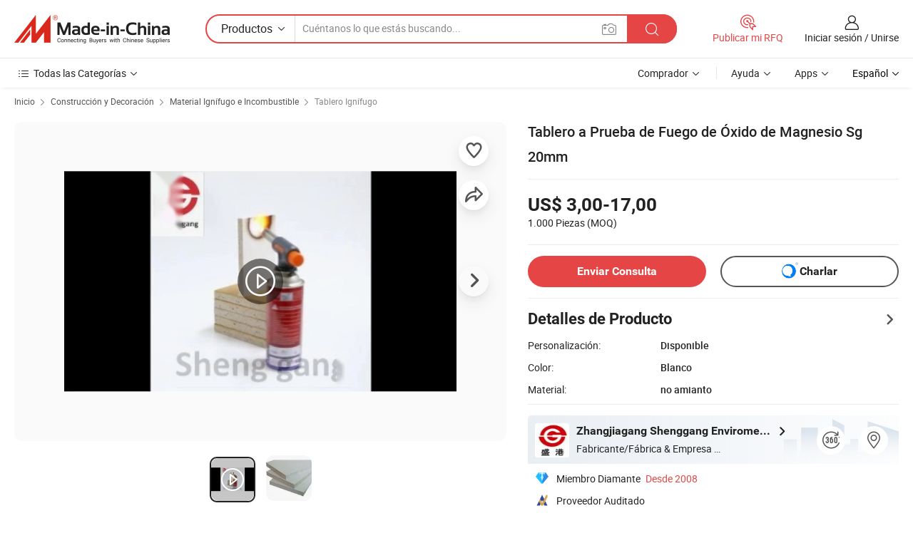

--- FILE ---
content_type: text/html;charset=UTF-8
request_url: https://es.made-in-china.com/co_chinashenggang/product_Sg-Magnesium-Oxide-Fireproof-Board-20mm_enheorong.html
body_size: 30336
content:
<!DOCTYPE html>
<html lang="es">
<head>
            <title>Tablero a Prueba de Fuego de Óxido de Magnesio Sg 20mm - China Material de construcción resistentes al fuego, la Junta de óxido de magnesio Mgo Junta</title>
        <meta content="text/html; charset=utf-8" http-equiv="Content-Type"/>
    <meta name="referrer" content="unsafe-url"/>
    <link rel="dns-prefetch" href="//www.micstatic.com">
    <link rel="dns-prefetch" href="//image.made-in-china.com">
    <link rel="dns-prefetch" href="//www.made-in-china.com">
    <link rel="dns-prefetch" href="//pylon.micstatic.com">
    <link rel="dns-prefetch" href="//expo.made-in-china.com">
    <link rel="dns-prefetch" href="//world.made-in-china.com">
    <link rel="dns-prefetch" href="//pic.made-in-china.com">
    <link rel="dns-prefetch" href="//fa.made-in-china.com">
                            <link rel="alternate" hreflang="en" href="https://chinashenggang.en.made-in-china.com/product/FXMxZHBUwiVy/China-Sg-Magnesium-Oxide-Fireproof-Board-20mm.html" />
                                                        <link rel="alternate" hreflang="es" href="https://es.made-in-china.com/co_chinashenggang/product_Sg-Magnesium-Oxide-Fireproof-Board-20mm_enheorong.html" />
                                            <link rel="alternate" hreflang="pt" href="https://pt.made-in-china.com/co_chinashenggang/product_Sg-Magnesium-Oxide-Fireproof-Board-20mm_enheorong.html" />
                                            <link rel="alternate" hreflang="fr" href="https://fr.made-in-china.com/co_chinashenggang/product_Sg-Magnesium-Oxide-Fireproof-Board-20mm_enheorong.html" />
                                            <link rel="alternate" hreflang="ru" href="https://ru.made-in-china.com/co_chinashenggang/product_Sg-Magnesium-Oxide-Fireproof-Board-20mm_enheorong.html" />
                                            <link rel="alternate" hreflang="it" href="https://it.made-in-china.com/co_chinashenggang/product_Sg-Magnesium-Oxide-Fireproof-Board-20mm_enheorong.html" />
                                            <link rel="alternate" hreflang="de" href="https://de.made-in-china.com/co_chinashenggang/product_Sg-Magnesium-Oxide-Fireproof-Board-20mm_enheorong.html" />
                                            <link rel="alternate" hreflang="nl" href="https://nl.made-in-china.com/co_chinashenggang/product_Sg-Magnesium-Oxide-Fireproof-Board-20mm_enheorong.html" />
                                            <link rel="alternate" hreflang="ar" href="https://sa.made-in-china.com/co_chinashenggang/product_Sg-Magnesium-Oxide-Fireproof-Board-20mm_enheorong.html" />
                                            <link rel="alternate" hreflang="ko" href="https://kr.made-in-china.com/co_chinashenggang/product_Sg-Magnesium-Oxide-Fireproof-Board-20mm_enheorong.html" />
                                            <link rel="alternate" hreflang="ja" href="https://jp.made-in-china.com/co_chinashenggang/product_Sg-Magnesium-Oxide-Fireproof-Board-20mm_enheorong.html" />
                                            <link rel="alternate" hreflang="hi" href="https://hi.made-in-china.com/co_chinashenggang/product_Sg-Magnesium-Oxide-Fireproof-Board-20mm_enheorong.html" />
                                            <link rel="alternate" hreflang="th" href="https://th.made-in-china.com/co_chinashenggang/product_Sg-Magnesium-Oxide-Fireproof-Board-20mm_enheorong.html" />
                                            <link rel="alternate" hreflang="tr" href="https://tr.made-in-china.com/co_chinashenggang/product_Sg-Magnesium-Oxide-Fireproof-Board-20mm_enheorong.html" />
                                            <link rel="alternate" hreflang="vi" href="https://vi.made-in-china.com/co_chinashenggang/product_Sg-Magnesium-Oxide-Fireproof-Board-20mm_enheorong.html" />
                                            <link rel="alternate" hreflang="id" href="https://id.made-in-china.com/co_chinashenggang/product_Sg-Magnesium-Oxide-Fireproof-Board-20mm_enheorong.html" />
                                    <link rel="alternate" hreflang="x-default" href="https://chinashenggang.en.made-in-china.com/product/FXMxZHBUwiVy/China-Sg-Magnesium-Oxide-Fireproof-Board-20mm.html" />
    <meta name="viewport" content="initial-scale=1.0,user-scalable=no,maximum-scale=1,width=device-width">
    <meta name="format-detection" content="telephone=no">
            <meta name="Keywords" content="Tablero a Prueba de Fuego de Óxido de Magnesio Sg 20mm,Material de construcción resistentes al fuego, la Junta de óxido de magnesio Mgo Junta"/>
            <meta name="Description"
              content="Tablero a Prueba de Fuego de Óxido de Magnesio Sg 20mm,Encuentra Detalles sobre Material de construcción resistentes al fuego, la Junta de óxido de magnesio Mgo Junta de Tablero a Prueba de Fuego de Óxido de Magnesio Sg 20mm - Zhangjiagang Shenggang Enviroment Fire-Proof Construction Material Co., Ltd."/>
            <meta http-equiv="X-UA-Compatible" content="IE=Edge, chrome=1"/>
    <meta name="renderer" content="webkit"/>
             <meta property="og:title" content="[Hot Item] Tablero a Prueba de Fuego de Óxido de Magnesio Sg 20mm"/>
<meta property="og:type" content="product"/>
<meta property="og:url" content="https://es.made-in-china.com/co_chinashenggang/product_Sg-Magnesium-Oxide-Fireproof-Board-20mm_enheorong.html"/>
<meta property="og:image" content="https://image.made-in-china.com/2f0j00IsuQSRklENqn/Sg-Magnesium-Oxide-Fireproof-Board-20mm.jpg"/>
<meta property="og:site_name" content="Made-in-China.com"/>
<meta property="fb:admins" content="292039974180201"/>
<meta property="fb:page_id" content="10150525576765348"/>
<meta property="fb:app_id" content="205885989426763"/>
<meta property="og:description" content="Color: Blanco Material: no amianto tamaño: 1220*2440*3-20mm tipo: placa de óxido de magnesio acabado de la superficie: brillante borde: cuadrado"/>
<meta property="product:price:amount" content="3.0" />
<meta property="product:price:currency" content="USD" />
<meta property="og:availability" content="instock" />
<link rel="canonical" href="https://es.made-in-china.com/co_chinashenggang/product_Sg-Magnesium-Oxide-Fireproof-Board-20mm_enheorong.html" />
            <link rel="amphtml" href="https://es.made-in-china.com/amp/co_chinashenggang/product_Sg-Magnesium-Oxide-Fireproof-Board-20mm_enheorong.html">
        <link rel="stylesheet" type="text/css" href="https://www.micstatic.com/landing/www/product/detail_v2/css/product-detail_620f98df.css" media="all"/>
            <link rel="stylesheet" type="text/css" href="https://www.micstatic.com/landing/www/product/detail_v2/css/product-details-mlan_9095978c.css" media="all"/>
                    <style>
            body .sr-com-place .com-place-two.sr-comInfo-sign .sign-item .tip-gold{
                top: -84px;
            }
        </style>
                <style>
            body .sr-com-place .com-place-two.sr-comInfo-sign .sign-item .tip-gold.tip-audit{
                top: -61px;
            }
        </style>
        <!-- Polyfill Code Begin --><script chaset="utf-8" type="text/javascript" src="https://www.micstatic.com/polyfill/polyfill-simplify_eb12d58d.js"></script><!-- Polyfill Code End --></head>
        <body class="theme-01 J-ATF" style="overflow-y: scroll;" probe-clarity="false" >
    <div style="position:absolute;top:0;left:0;width:1px;height:1px;overflow:hidden">
                                            <img src="//stat.made-in-china.com/event/rec.gif?type=10&data=%7B%22pdid%22%3A%22746798945%22%2C%22list%22%3A%5B%7B%22t%22%3A1%2C%22f%22%3A0%2C%22id%22%3A%22809786065%22%7D%2C%7B%22t%22%3A1%2C%22f%22%3A0%2C%22id%22%3A%22808288175%22%7D%2C%7B%22t%22%3A1%2C%22f%22%3A0%2C%22id%22%3A%22667458255%22%7D%2C%7B%22t%22%3A1%2C%22f%22%3A0%2C%22id%22%3A%22847002365%22%7D%2C%7B%22t%22%3A1%2C%22f%22%3A0%2C%22id%22%3A%22815454675%22%7D%2C%7B%22t%22%3A1%2C%22f%22%3A0%2C%22id%22%3A%22809806405%22%7D%2C%7B%22t%22%3A1%2C%22f%22%3A0%2C%22id%22%3A%22746698395%22%7D%2C%7B%22t%22%3A1%2C%22f%22%3A0%2C%22id%22%3A%22740827155%22%7D%2C%7B%22t%22%3A1%2C%22f%22%3A0%2C%22id%22%3A%22667458375%22%7D%2C%7B%22t%22%3A1%2C%22f%22%3A0%2C%22id%22%3A%22667457725%22%7D%5D%7D&st=4559" alt=""/>
            </div>
    <input type="hidden" id="lan" name="lan" value="es">
    <input type="hidden" name="pg_abp" id="pg_abp" value="a">
    <input type="hidden" name="isGoogleSeoBuyer" id="isGoogleSeoBuyer" value="false">
    <input type="hidden" name="verifiedTranslate" id="verifiedTranslate" value="Certificado Verificado">
    <input type="hidden" class="J-data-pid" value="746798945">
            <input type="hidden" class="J-data-layout" value="2">
    <input type="hidden" value="prodDetail">
    <input type="hidden" id="loginUserName" value="chinashenggang"/>
    <input type="hidden" id="comReviewSourceId" name="comReviewSourceId" value="PewEdMSAAUkz"/>
    <input type="hidden" name="user_behavior_trace_id" id="user_behavior_trace_id" value="1jfgmgmc50cbn"/>
    <input type="hidden" name="receptionABTestSwitch" id="receptionABTestSwitch" value="true"/>
    <input type="hidden" name="alertReceptionCardWaitingTime" id="alertReceptionCardWaitingTime" value="1"/>
            <div id="header" ></div>
<script>
    function headerMlanInit() {
        const funcName = 'headerMlan';
        const app = new window[funcName]({target: document.getElementById('header'), props: {props: {"pageType":8,"logoTitle":"Fabricantes y proveedores","logoUrl":null,"base":{"buyerInfo":{"service":"Servicio","newUserGuide":"Guía de Nuevo Usuario","auditReport":"Audited Suppliers' Reports","meetSuppliers":"Meet Suppliers","onlineTrading":"Secured Trading Service","buyerCenter":"Centro del Comprador","contactUs":"Contáctenos","search":"Buscar","prodDirectory":"Directorio de Productos","supplierDiscover":"Supplier Discover","sourcingRequest":"Publicar Solicitud de Compra","quickLinks":"Quick Links","myFavorites":"Mis Favoritos","visitHistory":"Historial de Navegación","buyer":"Comprador","blog":"Perspectivas Comerciales"},"supplierInfo":{"supplier":"Proveedor","joinAdvance":"加入高级会员","tradeServerMarket":"外贸服务市场","memberHome":"外贸e家","cloudExpo":"Smart Expo云展会","onlineTrade":"交易服务","internationalLogis":"国际物流","northAmericaBrandSailing":"北美全渠道出海","micDomesticTradeStation":"中国制造网内贸站"},"helpInfo":{"whyMic":"Why Made-in-China.com","auditSupplierWay":"Cómo auditamos a los proveedores","securePaymentWay":"Cómo aseguramos el pago","submitComplaint":"Presentar una queja","contactUs":"Contáctenos","faq":"Preguntas más frecuentes","help":"Ayuda"},"appsInfo":{"downloadApp":"¡Descargar App!","forBuyer":"Para Comprador","forSupplier":"Para Proveedor","exploreApp":"Explora los descuentos exclusivos de la App","apps":"Apps"},"languages":[{"lanCode":0,"simpleName":"en","name":"English","value":"https://chinashenggang.en.made-in-china.com/product/FXMxZHBUwiVy/China-Sg-Magnesium-Oxide-Fireproof-Board-20mm.html","htmlLang":"en"},{"lanCode":5,"simpleName":"es","name":"Español","value":"https://es.made-in-china.com/co_chinashenggang/product_Sg-Magnesium-Oxide-Fireproof-Board-20mm_enheorong.html","htmlLang":"es"},{"lanCode":4,"simpleName":"pt","name":"Português","value":"https://pt.made-in-china.com/co_chinashenggang/product_Sg-Magnesium-Oxide-Fireproof-Board-20mm_enheorong.html","htmlLang":"pt"},{"lanCode":2,"simpleName":"fr","name":"Français","value":"https://fr.made-in-china.com/co_chinashenggang/product_Sg-Magnesium-Oxide-Fireproof-Board-20mm_enheorong.html","htmlLang":"fr"},{"lanCode":3,"simpleName":"ru","name":"Русский язык","value":"https://ru.made-in-china.com/co_chinashenggang/product_Sg-Magnesium-Oxide-Fireproof-Board-20mm_enheorong.html","htmlLang":"ru"},{"lanCode":8,"simpleName":"it","name":"Italiano","value":"https://it.made-in-china.com/co_chinashenggang/product_Sg-Magnesium-Oxide-Fireproof-Board-20mm_enheorong.html","htmlLang":"it"},{"lanCode":6,"simpleName":"de","name":"Deutsch","value":"https://de.made-in-china.com/co_chinashenggang/product_Sg-Magnesium-Oxide-Fireproof-Board-20mm_enheorong.html","htmlLang":"de"},{"lanCode":7,"simpleName":"nl","name":"Nederlands","value":"https://nl.made-in-china.com/co_chinashenggang/product_Sg-Magnesium-Oxide-Fireproof-Board-20mm_enheorong.html","htmlLang":"nl"},{"lanCode":9,"simpleName":"sa","name":"العربية","value":"https://sa.made-in-china.com/co_chinashenggang/product_Sg-Magnesium-Oxide-Fireproof-Board-20mm_enheorong.html","htmlLang":"ar"},{"lanCode":11,"simpleName":"kr","name":"한국어","value":"https://kr.made-in-china.com/co_chinashenggang/product_Sg-Magnesium-Oxide-Fireproof-Board-20mm_enheorong.html","htmlLang":"ko"},{"lanCode":10,"simpleName":"jp","name":"日本語","value":"https://jp.made-in-china.com/co_chinashenggang/product_Sg-Magnesium-Oxide-Fireproof-Board-20mm_enheorong.html","htmlLang":"ja"},{"lanCode":12,"simpleName":"hi","name":"हिन्दी","value":"https://hi.made-in-china.com/co_chinashenggang/product_Sg-Magnesium-Oxide-Fireproof-Board-20mm_enheorong.html","htmlLang":"hi"},{"lanCode":13,"simpleName":"th","name":"ภาษาไทย","value":"https://th.made-in-china.com/co_chinashenggang/product_Sg-Magnesium-Oxide-Fireproof-Board-20mm_enheorong.html","htmlLang":"th"},{"lanCode":14,"simpleName":"tr","name":"Türkçe","value":"https://tr.made-in-china.com/co_chinashenggang/product_Sg-Magnesium-Oxide-Fireproof-Board-20mm_enheorong.html","htmlLang":"tr"},{"lanCode":15,"simpleName":"vi","name":"Tiếng Việt","value":"https://vi.made-in-china.com/co_chinashenggang/product_Sg-Magnesium-Oxide-Fireproof-Board-20mm_enheorong.html","htmlLang":"vi"},{"lanCode":16,"simpleName":"id","name":"Bahasa Indonesia","value":"https://id.made-in-china.com/co_chinashenggang/product_Sg-Magnesium-Oxide-Fireproof-Board-20mm_enheorong.html","htmlLang":"id"}],"showMlan":true,"showRules":false,"rules":"Rules","language":"es","menu":"Menú","subTitle":null,"subTitleLink":null,"stickyInfo":null},"categoryRegion":{"categories":"Todas las Categorías","categoryList":[{"name":"Agricultura y Alimento","value":"https://es.made-in-china.com/category1_Agriculture-Food/Agriculture-Food_usssssssss.html","catCode":"1000000000"},{"name":"Ropa y Accesorios","value":"https://es.made-in-china.com/category1_Apparel-Accessories/Apparel-Accessories_uussssssss.html","catCode":"1100000000"},{"name":"Artes y Antigüedades","value":"https://es.made-in-china.com/category1_Arts-Crafts/Arts-Crafts_uyssssssss.html","catCode":"1200000000"},{"name":"Piezas y Accesorios de Auto y de Moto","value":"https://es.made-in-china.com/category1_Auto-Motorcycle-Parts-Accessories/Auto-Motorcycle-Parts-Accessories_yossssssss.html","catCode":"2900000000"},{"name":"Bolsas, Maletínes y Cajas","value":"https://es.made-in-china.com/category1_Bags-Cases-Boxes/Bags-Cases-Boxes_yhssssssss.html","catCode":"2600000000"},{"name":"Productos Químicos","value":"https://es.made-in-china.com/category1_Chemicals/Chemicals_uissssssss.html","catCode":"1300000000"},{"name":"Productos de Computadora","value":"https://es.made-in-china.com/category1_Computer-Products/Computer-Products_iissssssss.html","catCode":"3300000000"},{"name":"Construcción y Decoración","value":"https://es.made-in-china.com/category1_Construction-Decoration/Construction-Decoration_ugssssssss.html","catCode":"1500000000"},{"name":"Electrónicos de Consumo","value":"https://es.made-in-china.com/category1_Consumer-Electronics/Consumer-Electronics_unssssssss.html","catCode":"1400000000"},{"name":"Producto Eléctrico y Electrónico","value":"https://es.made-in-china.com/category1_Electrical-Electronics/Electrical-Electronics_uhssssssss.html","catCode":"1600000000"},{"name":"Mueble","value":"https://es.made-in-china.com/category1_Furniture/Furniture_yessssssss.html","catCode":"2700000000"},{"name":"Salud y Medicina","value":"https://es.made-in-china.com/category1_Health-Medicine/Health-Medicine_uessssssss.html","catCode":"1700000000"},{"name":"Equipo y Componentes Industriales","value":"https://es.made-in-china.com/category1_Industrial-Equipment-Components/Industrial-Equipment-Components_inssssssss.html","catCode":"3400000000"},{"name":"Instrumentos y Medidores","value":"https://es.made-in-china.com/category1_Instruments-Meters/Instruments-Meters_igssssssss.html","catCode":"3500000000"},{"name":"Industria Ligera y Uso Diario","value":"https://es.made-in-china.com/category1_Light-Industry-Daily-Use/Light-Industry-Daily-Use_urssssssss.html","catCode":"1800000000"},{"name":"Lámparas y Faroles","value":"https://es.made-in-china.com/category1_Lights-Lighting/Lights-Lighting_isssssssss.html","catCode":"3000000000"},{"name":"Maquinaria de Procesamiento","value":"https://es.made-in-china.com/category1_Manufacturing-Processing-Machinery/Manufacturing-Processing-Machinery_uossssssss.html","catCode":"1900000000"},{"name":"Metalurgia, Mineral y Energía","value":"https://es.made-in-china.com/category1_Metallurgy-Mineral-Energy/Metallurgy-Mineral-Energy_ysssssssss.html","catCode":"2000000000"},{"name":"Suministros de Oficina","value":"https://es.made-in-china.com/category1_Office-Supplies/Office-Supplies_yrssssssss.html","catCode":"2800000000"},{"name":"Embalaje e Impresión","value":"https://es.made-in-china.com/category1_Packaging-Printing/Packaging-Printing_ihssssssss.html","catCode":"3600000000"},{"name":"Seguridad y Protección","value":"https://es.made-in-china.com/category1_Security-Protection/Security-Protection_ygssssssss.html","catCode":"2500000000"},{"name":"Servicio","value":"https://es.made-in-china.com/category1_Service/Service_ynssssssss.html","catCode":"2400000000"},{"name":"Artículos de Deporte y Recreación","value":"https://es.made-in-china.com/category1_Sporting-Goods-Recreation/Sporting-Goods-Recreation_iussssssss.html","catCode":"3100000000"},{"name":"Producto Textil","value":"https://es.made-in-china.com/category1_Textile/Textile_yussssssss.html","catCode":"2100000000"},{"name":"Herramientas y Ferretería","value":"https://es.made-in-china.com/category1_Tools-Hardware/Tools-Hardware_iyssssssss.html","catCode":"3200000000"},{"name":"Juguetes","value":"https://es.made-in-china.com/category1_Toys/Toys_yyssssssss.html","catCode":"2200000000"},{"name":"Transporte","value":"https://es.made-in-china.com/category1_Transportation/Transportation_yissssssss.html","catCode":"2300000000"}],"more":"Más"},"searchRegion":{"show":true,"lookingFor":"Cuéntanos lo que estás buscando...","homeUrl":"//es.made-in-china.com","products":"Productos","suppliers":"Proveedores","auditedFactory":null,"uploadImage":"Subir Imagen","max20MbPerImage":"Máximo 20 MB por imagen","yourRecentKeywords":"Tus Palabras Clave Recientes","clearHistory":"Borrar Historial","popularSearches":"Búsquedas Relacionadas","relatedSearches":"Más","more":null,"maxSizeErrorMsg":"Subida fallida. El tamaño máximo de la imagen es de 20 MB.","noNetworkErrorMsg":"No hay conexión de red. Por favor revise su configuración de red y inténtelo de nuevo.","uploadFailedErrorMsg":"Carga fallida. Formato de imagen incorrecto. Formatos admitidos: JPG, PNG, BMP.","relatedList":null,"relatedTitle":null,"relatedTitleLink":null,"formParams":null,"mlanFormParams":{"keyword":null,"inputkeyword":null,"type":null,"currentTab":null,"currentPage":null,"currentCat":null,"currentRegion":null,"currentProp":null,"submitPageUrl":null,"parentCat":null,"otherSearch":null,"currentAllCatalogCodes":null,"sgsMembership":null,"memberLevel":null,"topOrder":null,"size":null,"more":"más","less":"less","staticUrl50":null,"staticUrl10":null,"staticUrl30":null,"condition":"0","conditionParamsList":[{"condition":"0","conditionName":null,"action":"/productSearch?keyword=#word#","searchUrl":null,"inputPlaceholder":null},{"condition":"1","conditionName":null,"action":"/companySearch?keyword=#word#","searchUrl":null,"inputPlaceholder":null}]},"enterKeywordTips":"Introduzca una palabra clave al menos para su búsqueda.","openMultiSearch":false},"frequentRegion":{"rfq":{"rfq":"Publicar mi RFQ","searchRfq":"Search RFQs","acquireRfqHover":"Cuéntanos qué necesitas y prueba la manera fácil de obtener cotizaciones !","searchRfqHover":"Discover quality RFQs and connect with big-budget buyers"},"account":{"account":"Cuenta","signIn":"Iniciar sesión","join":"Unirse","newUser":"Nuevo Usuario","joinFree":"Unirse","or":"O","socialLogin":"Al hacer clic en Iniciar Sesión, Unirse Gratis o Continuar con Facebook, Linkedin, Twitter, Google, %s, acepto el %sUser Agreement%s y la %sPrivacy Policy%s","message":"Mensajes","quotes":"Citas","orders":"Pedidos","favorites":"Favoritos","visitHistory":"Historial de Navegación","postSourcingRequest":"Publicar Solicitud de Compra","hi":"Hola","signOut":"Desconectar","manageProduct":"Gestionar Productos","editShowroom":"Editar sala de exposición","username":"","userType":null,"foreignIP":true,"currentYear":2026,"userAgreement":"Acuerdo de Usuario","privacyPolicy":"Política de Privacidad"},"message":{"message":"Mensajes","signIn":"Iniciar sesión","join":"Unirse","newUser":"Nuevo Usuario","joinFree":"Unirse","viewNewMsg":"Sign in to view the new messages","inquiry":"Consultas","rfq":"RFQs","awaitingPayment":"Awaiting payments","chat":"Charlar","awaitingQuotation":"Esperando cotizaciones"},"cart":{"cart":"Cesta de Consultas"}},"busiRegion":null,"previewRegion":null}}});
		const hoc=o=>(o.__proto__.$get=function(o){return this.$$.ctx[this.$$.props[o]]},o.__proto__.$getKeys=function(){return Object.keys(this.$$.props)},o.__proto__.$getProps=function(){return this.$get("props")},o.__proto__.$setProps=function(o){var t=this.$getKeys(),s={},p=this;t.forEach(function(o){s[o]=p.$get(o)}),s.props=Object.assign({},s.props,o),this.$set(s)},o.__proto__.$help=function(){console.log("\n            $set(props): void             | 设置props的值\n            $get(key: string): any        | 获取props指定key的值\n            $getKeys(): string[]          | 获取props所有key\n            $getProps(): any              | 获取props里key为props的值（适用nail）\n            $setProps(params: any): void  | 设置props里key为props的值（适用nail）\n            $on(ev, callback): func       | 添加事件监听，返回移除事件监听的函数\n            $destroy(): void              | 销毁组件并触发onDestroy事件\n        ")},o);
        window[`${funcName}Api`] = hoc(app);
    };
</script><script type="text/javascript" crossorigin="anonymous" onload="headerMlanInit()" src="https://www.micstatic.com/nail/pc/header-mlan_6f301846.js"></script>        <div class="sr-container J-layout ">
        <script type="text/x-data" class="J-mlan-stat-data">{"t":"mLanCou","f":"prodDetail","vId":null}</script>
                <div>
            <input type="hidden" id="J-detail-isProduct"/>
            <input type="hidden" id="loginUserName" value="chinashenggang"/>
            <input type="hidden" id="curLanCode" value="5"/>
            <input type="hidden" id="sensor_pg_v" value="pid:FXMxZHBUwiVy,cid:PewEdMSAAUkz,tp:104,stp:10403,plate:normal,sst:paid,is_trade:0,is_sample:0,is_rushorder:0,is_verified:1,abt:null,abp:a"/>
            <input type="hidden" id="productId" value="FXMxZHBUwiVy"/>
            <input type="hidden" id="loginCountry" value="United_States"/>
            <input type="hidden" id="isUser" value="false"/>
            <input type="hidden" id="userEmailAddress" value=""/>
                            <input type="hidden" id="J-SlideNav-Survey" isLogin="true" isBuyer="true" comId="en" linkData="http://survey.made-in-china.com/index.php?sid=31583&lang=">
                        <script class="J-mlan-config" type="text/data-lang" data-lang="es">
                {
                    "more": "Ver Todo",
                    "less": "Ver Menos",
                    "pmore": "Más",
                    "pless": "Menos",
                    "verifiedTranslate": "Certificado Verificado",
                    "emailRequired": "Por favor, ponga su dirección de e-mail.",
                    "email": "Introduzca la dirección válida de su correo por favor.",
                    "contentRequired": "Por favor ingrese el contenido de su consulta.",
                    "maxLength": "El contenido de su consulta debe tener entre 20 y 4000 caracteres.",
                    "quiryDialogTitle": "Introduzca su contacto para construir confianza con proveedor (es)",
                    "videoTitle": "Ver Videos Relacionados",
                    "alsoViewTitle": "Personas que han visto esto también han visto",
                    "latestPriceTitle": "Ingrese sus requisitos detallados para recibir una cotización precisa",
                    "Enter your email address":"Por favor, ponga su dirección de e-mail.",
                    "ratingReviews": "Calificaciones y Reseñas",
                    "selectOptions": ["Reseñas principales", "Más reciente"],
                    "frequencyError": "Su operación es demasiado frecuente, inténtelo nuevamente más tarde.",
                    "overallReviews": {
                        "title": "Reseñas generales",
                        "reviews": "Reseñas",
                        "star": "Estrella"
                    },
                    "customerSatisfaction": {
                        "title": "La satisfacción del cliente",
                        "response": "Respuesta",
                        "service": "Servicio",
                        "quality": "Calidad",
                        "delivery": "Entrega"
                    },
                    "reviewDetails": {
                        "title": "Revisar Detalles",
                        "verifiedPurchase": "Compra verificada",
                        "showPlace": {
                            "publicShow": "Public show",
                            "publicShowInProtection": "Public show (Protection period)",
                            "onlyInVo": "Only show in VO"
                        },
                        "modified": "Modificado"
                    },
                    "pager": {
                        "goTo": "Ir a",
                        "page": "Página",
                        "next": "Siguiente",
                        "prev": "Anterior",
                        "confirm": "Confirmar"
                    },
                    "loadingTip": "Cargando",
                    "foldingReviews": "Ver Opiniones de Plegables",
                    "noInfoTemporarily": "No hay información temporalmente.",
                    "strengthLabel": "Etiqueta de resistencia verificada",
                    "Negotiable":"Negociable",
                    "Free Shipping to {{country}} by {{carrier}}":"Envío gratuito a {{country}} por {{carrier}}",
                    "Estimated delivery time $ Days":"Tiempo estimado de entrega $ Días",
                    "To be negotiated to {{country}} by {{carrier}}":"A negociar con {{country}} por {{carrier}}",
                    "US$ {{freight}} to {{country}} by {{carrier}}":"Envío en US$ {{freight}} a {{country}} por {{carrier}}",
                    "Still deciding? Get samples of $ !": "¿Aún no te decides? ¡Consigue muestras por $!",
                    "Shipping Cost": "Costo de Envío",
                    "Delivery": "Entrega",
                    "{{buyerName}} made an order recently.": "{{buyerName}} realizó un pedido recientemente.",
                    "The hot selling product from our verified and experienced supplier.": "El producto más vendido de nuestro proveedor verificado y experimentado.",
                    "selectSkuSpec": "Seleccionar variaciones y cantidad",
                    "productSpecification": "Especificaciones del producto",
                    "productsTotalAmount": "Cantidad total de productos",
                    "sendInquiry": "Enviar Consulta",
                    "minOrderTips": "Tu cantidad de producto es inferior al MOQ de {{minTotalCount}}.",
                    "buyNow": "Comprar ahora",
                    "startOrderRequest": "Iniciar Pedido",
                    "shippingFeeTips": "No incluye gastos de envío."

                }
            </script>
            <div class="sr-layout-wrap sr-layout-resp">
                <div class="detail-top-bar" >
                                            <div class="sr-QPWords-cont">
                            <ul>
                                                                                                                                    <li class="sr-QPWords-item">
                                        <a href="https://es.made-in-china.com" target="_blank" rel="nofollow">Inicio</a>
                                        <i class="ob-icon icon-right"></i>
                                                                                    <a href="https://es.made-in-china.com/category1_Construction-Decoration/Construction-Decoration_ugssssssss.html" target="_blank">Construcción y Decoración</a>
                                            <i class="ob-icon icon-right"></i>
                                                                                    <a href="https://es.made-in-china.com/category23_Construction-Decoration/Fire-Retardant-Fireproof-Material_uggissssss_1.html" target="_blank">Material Ignífugo e Incombustible</a>
                                            <i class="ob-icon icon-right"></i>
                                                                                <a href="https://es.made-in-china.com/category23_Construction-Decoration/Fireproof-Board_uggisissss_1.html" target="_blank">Tablero Ignífugo</a>
                                                                            </li>
                                                            </ul>
                        </div>
                                    </div>
                            </div>
                        <div class="sr-layout-detail clears">
                <div class="sr-detail-content clears">
                    <div class="sr-layout-block sr-layout-left">
                        <div class="sr-layout-content sr-proMainInfo J-sr-proMainInfo">
                            <div class="sr-proMainInfo-baseInfo J-proMainInfo-baseInfo" faw-module="main_function" faw-exposure>
        <div class="sr-proMainInfo-baseInfo-name">
            <h1 class="sr-proMainInfo-baseInfoH1 J-baseInfo-name" data-prod-tag="">
                <span class="J-meiAward"></span> <span>Tablero a Prueba de Fuego de Óxido de Magnesio Sg 20mm</span>
            </h1>
            <div class="tag-wrapper">
                <div class="J-deal-tag"></div>
            </div>
                    </div>
            <div class="sr-proMainInfo-baseInfo-property">
            <div class="baseInfo-price-related">
                <div class="J-activity-banner attr-line"></div>
                <input type="hidden" id="inquiry4PriceHref" name="inquiry4PriceHref" value="//www.made-in-china.com/sendInquiry/prod_FXMxZHBUwiVy_PewEdMSAAUkz_0.html?plant=es&from=shrom&type=cs&style=3&page=p_detail">
                <div class="swiper-proMainInfo-baseInfo-propertyGetPrice-container">
                    <input type="hidden" value="{'Condiciones de Pago':'T/T'}" id="priceProp">
                                                                                                        <div class="sr-proMainInfo-baseInfo-propertyPrice">
                                                    <div class="only-one-priceNum">
                                <table>
                                    <tbody>
                                    <tr style="display: inline-flex;align-items: baseline; flex-wrap: wrap;flex-direction: column;" class="only-one-priceNum-tr">
                                        <td style="padding: 0 !important;">
                                        <span class="only-one-priceNum-td-left">US$ 3,00-17,00 </span>
                                        </td>
                                        <td style="padding: 0" class="sa-only-property-price only-one-priceNum-price">
                                            <span style="color: #222">1.000 Piezas</span>
                                            <span style="color: #222">
                                            (MOQ)
                                        </span>
                                        </td>
                                    </tr>
                                    </tbody>
                                </table>
                            </div>
                    </div>
                </div>
                <div class="coupon-and-getlastprice">
                                            <div class="empty-glp-box"></div>
                                    </div>
            </div>
            <input type="hidden" id="login" value="false">
                        <div class="sr-proMainInfo-baseInfo-propertyAttr">
                <div>
        <input type="hidden" id="hasProdSpecs" value="false">
</div>
                                <div>
    <input type="hidden" id="supportRushOrder" value="false">
<div class="sr-layout-block contact-block J-contact-fix two-button">
    <div class="button-block contact-btn">
        <a fun-inquiry-product class="btns button-link-contact J-prod-btn-contact" target="_blank" href="https://www.made-in-china.com/sendInquiry/prod_FXMxZHBUwiVy_PewEdMSAAUkz.html?plant=es&from=shrom&type=cs&style=3&page=p_detail" rel="nofollow" ads-data="st:24,pdid:FXMxZHBUwiVy,pcid:PewEdMSAAUkz"> Enviar Consulta
        </a>
    </div>
    <div class="sr-side-contSupplier-chat button-block J-sr-side-contSupplier-chat">
        <b text='[{"offline": {"text":"Charlar","title":"El proveedor está desconectado ahora, por favor deje su mensaje."}, "online": {"text":"Charlar","title":"¡Chatea con el proveedor en línea ahora!"}}]' class="tm3_chat_status" lan="es" tmlan="es" dataId="PewEdMSAAUkz_FXMxZHBUwiVy_1" inquiry="https://www.made-in-china.com/sendInquiry/prod_FXMxZHBUwiVy_PewEdMSAAUkz.html?plant=es&from=shrom&type=cs&style=3&page=p_detail" processor="chat" cid="PewEdMSAAUkz"></b>
        <span rel="nofollow" ads-data="st:13" class="tm-placeholder" title="¡Chatea con el proveedor en línea ahora!" role="button" tabindex="0" aria-label="tm">
                            Charlar </span>
    </div>
</div>
    </div>
                                    <div class="attr-line"></div>
                    <div class="product-details-title pointer J-prod-detail" ads-data="st:309">
                        <span>Detalles de Producto</span>
                        <span><i class="ob-icon icon-right"></i></span>
                    </div>
                    <table>
                        <tbody>
                                                        <tr>
                                <th width="166" class="th-label">Personalización:</th>
                                <td>Disponible</td>
                            </tr>
                                                        <tr>
                                <th width="166" class="th-label">Color:</th>
                                <td>Blanco</td>
                            </tr>
                                                        <tr>
                                <th width="166" class="th-label">Material:</th>
                                <td>no amianto</td>
                            </tr>
                        </tbody>
                    </table>
                                    <div class="attr-line"></div>
                <div class="sr-layout-block sr-com-place sr-com-place-top">
                                                                     <div faw-module="verified_company_homepage" faw-exposure>
    <input type="hidden" id="J-linkInfo" value="https://es.made-in-china.com/co_chinashenggang/">
        <div id="product-multi-box-small">
                                </div>
    <div class="sr-linkTo-comInfo J-linkTo-comInfo" ads-data>
        <div class="sr-com com-place-one com-place-one-new">
                            <div class="sr-com-logo" ads-data="st:185">
                    <img src="//www.micstatic.com/landing/www/product/img/transparent.png" data-original="//image.made-in-china.com/206f0j00daTtpgeRRQrm/Zhangjiagang-Shenggang-Enviroment-Fire-Proof-Construction-Material-Co-Ltd-.jpg" />
                </div>
                        <div class="sr-com-info">
                <div class="sr-comInfo-title has360 ">
                    <div class="title-txt">
                        <a href="https://es.made-in-china.com/co_chinashenggang/" target="_blank" ads-data="st:3" title="Zhangjiagang Shenggang Enviroment Fire-Proof Construction Material Co., Ltd."><span class="text-ellipsis">Zhangjiagang Shenggang Enviroment Fire-Proof Construction Material Co., Ltd.</span> <i class="ob-icon icon-right"></i></a>
                    </div>
                </div>
                <div class="info-item-out">
                                                                                                                                                                <span class="info-item info-businessType" title="Fabricante/F&aacute;brica &amp; Empresa Comercial" ads-data="st: 237;">
                                        Fabricante/F&aacute;brica &amp; Empresa Comercial
                                    </span>
                </div>
            </div>
            <div class="operate-wrapper">
                                    <div class="sign-item">
                        <a href="javascript:;" rel="nofollow" class="pop360-img J-pop360" view-url="//world-port.made-in-china.com/viewVR?comId=PewEdMSAAUkz" ><i class="ob-icon icon-panorama"></i></a>
                        <div class="tip arrow-bottom tip-gold">
                            <div class="tip-con">
                                <p class="tip-para">Tour Virtual 360 °</p>
                            </div>
                            <span class="arrow arrow-out">
                                  <span class="arrow arrow-in"></span>
                            </span>
                        </div>
                    </div>
                                    <div class="company-location" ads-data="st:225">
                        <a class="J-location" target="_blank" href="https://es.made-in-china.com/co_chinashenggang/company_info.html">
                            <i class="ob-icon icon-coordinate"></i>
                            <div class="tip arrow-bottom tip-gold">
                                <div class="gold-content">
                                    <div class="tip-con">
                                        Jiangsu, China
                                    </div>
                                    <span class="arrow arrow-out">
                                    <span class="arrow arrow-in"></span>
                                </span>
                                </div>
                            </div>
                        </a>
                    </div>
            </div>
        </div>
                    <div class="rating-box">
                <div class='add_factory-icon'>
                                                </div>
                <div class="J-review-box" style="display: none">
                                            <div class="review-label">What's your impression of this company?</div>
                                            <div class="score-item review-btn" ads-data="st:114">
                            <i class="ob-icon icon-fill-text"></i>
                            <span>review now</span>
                        </div>
                </div>
            </div>
                <div class="sr-comInfo-sign com-place-two com-place-two-new ">
                                                <div class="sign-item" ads-data="st:186">
                                            <i class="item-icon icon-diamond"></i>
                        Miembro Diamante <span class="txt-year">Desde 2008</span>
                                                                <div class="tip arrow-bottom tip-gold">
                        <div class="gold-content">
                            <div class="tip-con">
                                                                    <p class="tip-para">Proveedores con licencias comerciales verificadas</p>
                                                            </div>
                        </div>
                    </div>
                </div>
                    </div>
    </div>
    <div class="com-place-three com-place-three-new">
                    <div class="sign-item J-verified-item" data-title="Auditado por una agencia de inspección externa independiente" ads-data="st:113">
                <img class="item-icon" src="https://www.micstatic.com/common/img/icon-new/as-short.png" alt="Proveedor Auditado" />
                Proveedor Auditado <div class="tip arrow-bottom tip-gold">
                    <div class="gold-content">
                        <div class="tip-con">
                           <p class="tip-para">Auditado por una agencia de inspección externa independiente</p>
                        </div>
                    </div>
                </div>
            </div>
                                    <div class="verified-list" ads-data="st:228">
                                                                <span class="verified-item">
                            <span class="verified-tip"></span>
                            Importadores y Exportadores <div class="tip arrow-bottom tip-gold">
                                <div class="gold-content">
                                    <div class="tip-con">
                                        El proveedor tiene derechos de importación y exportación.
                                    </div>
                                </div>
                            </div>
                        </span>
                                            <span class="verified-item">
                            <span class="verified-tip"></span>
                            Elección de compradores con alta repetición <div class="tip arrow-bottom tip-gold">
                                <div class="gold-content">
                                    <div class="tip-con">
                                        Más del 50% de los compradores eligen repetidamente al proveedor
                                    </div>
                                </div>
                            </div>
                        </span>
                                            <span class="verified-item">
                            <span class="verified-tip"></span>
                            Años de Experiencia Exportadora <div class="tip arrow-bottom tip-gold">
                                <div class="gold-content">
                                    <div class="tip-con">
                                        La experiencia exportadora del proveedor es de más de 10 años.
                                    </div>
                                </div>
                            </div>
                        </span>
                                            <span class="verified-item">
                            <span class="verified-tip"></span>
                            Marca propia <div class="tip arrow-bottom tip-gold">
                                <div class="gold-content">
                                    <div class="tip-con">
                                        El proveedor tiene %s marcas propias, consulte el %arLink para obtener más información.
                                    </div>
                                </div>
                            </div>
                        </span>
                                    </div>
                                                    <div class="see-all no-sign" ads-data="st: 58;">
                    <a class="J-sign-in" href="javascript:void(0);">Iniciar sesión</a> para ver todas las etiquetas de fortaleza verificadas (21)
                </div>
                        </div>
</div>
                                </div>
            </div>
        </div>
    </div>
<input type="hidden" id="contactNow"
       value="https://www.made-in-china.com/sendInquiry/prod_FXMxZHBUwiVy_PewEdMSAAUkz.html?plant=es&from=shrom&type=cs&style=3&page=p_detail">
<input type="hidden" id="supportOrder" value="false"
       data-url="//membercenter.made-in-china.com/newtrade/order/page/buyer-start-order.html?from=3&prodId=FXMxZHBUwiVy&sample=0">
    <style>
    .catalogForm .form-label{
        width: 190px;
    }
    .catalogForm .form-label em{
        color: #e64545;
        margin-right: 5px;
    }
    .catalogForm .form-fields{
        margin-left: 200px;
    }
</style>
<script type="text/template" id="J-catalog-dialog">
    <div class="alert-new mb20">
        <div class="alert-con alert-warn alert-state" style="width: 100%;">
            <span class="micon-state"><i class="ob-icon icon-caution"></i></span><span class="alert-txt">Please complete the form below, we will email the catalog to you.</span>
        </div>
    </div>
    <form action="" class="obelisk-form J-catalog-form catalogForm">
        <input type="hidden" name="source" value="2"/>
        <div class="form-item">
            <label class="form-label"><em>*</em>Email Address</label>
            <div class="form-fields">
                <input type="text" name="email" maxlength="160" class="input-text span-8" value=""/>
            </div>
        </div>
        <div class="form-item">
            <label class="form-label"><em>*</em>Name</label>
            <div class="form-fields">
                <input type="text" name="name" maxlength="50" class="input-text span-8" value=""/>
            </div>
        </div>
        <div class="form-item">
            <label class="form-label"><em>*</em>Country/Region</label>
            <div class="form-fields">
                <select class="span-8 J-countrySelect" select-css="span-8 select-flags" name="comCountry" value="">
                    {{ if(hotCountries && hotCountries.length>0){ }}
                    <optgroup label="--Please Select--">
                        {{ $.each(hotCountries,function(){ }}
                        <option {{ if(selected === this.countryKey){ }}selected="selected"{{ } }} value="{{-this.countryKey}}" select-countrycode="{{-this.countryCode}}" select-css="select-flag select-flag-{{-this.simpleCountryName.toLowerCase()}}" select-rm-areacode="{{-this.showAreaCodeFram}}">{{-this.coutryName}}</option>
                        {{ }) }}
                    </optgroup>
                    {{ } }}

                    {{ if(allCountries && allCountries.length>0){ }}
                    <optgroup label="--All Countries/Regions (A to Z)--">
                        {{ $.each(allCountries,function(){ }}
                        <option {{ if(selected === this.countryKey){ }}selected="selected"{{ } }} value="{{-this.countryKey}}" select-countrycode="{{-this.countryCode}}" select-css="select-flag select-flag-{{-this.simpleCountryName.toLowerCase()}}" select-rm-areacode="{{-this.showAreaCodeFram}}">{{-this.coutryName}}</option>
                        {{ }) }}
                    </optgroup>
                    {{ } }}
                </select>
            </div>
        </div>
        <div class="form-item J-validator-box hide">
            <label class="form-label"><em>*</em>Verification Code</label>
            <div class="form-fields">
                <span class="J-validator" id="J-validator"></span>
                <div class="feedback-block J-vcode-error" wrapfor="faptcha_response_field"></div>
            </div>
        </div>
    </form>
</script><script type="text/template" id="J-dia-success">
    <div class="dlg-result">
        <div class="state">
            <i class="micon succ">&#xe000;</i>
        </div>
        <div class="msg"><p>You have submitted the request successfully!</p><p>{{-retResult.tipMessage}}</p></div>
    </div>
</script><script type="text/template" id="J-dia-warn">
    <div class="dlg-result">
        <div class="state">
            <i class="micon warning">&#xe003;</i>
        </div>
        <div class="msg"><p>{{-retResult.tipMessage}}</p></div>
    </div>
</script><script type="text/template" id="J-dia-error">
    <div class="dlg-result">
        <div class="state">
            <i class="micon error">&#xe001;</i>
        </div>
        <div class="msg"><p>Sent failed!</p><p>{{-retResult.tipMessage}}</p></div>
    </div>
</script>                             <div class="J-smallImg-wrap">
    <div class="sr-proMainInfo-slide smallImg-wrap J-pic-box-small" faw-module="main_product" faw-exposure>
        <div class="tag-wrapper">
            <div class="J-ranking-tag"></div>
        </div>
        <div class="tip-online J-sample-online-tips" style="display: none">
            <ul class="tip-cont">
                <li>
                    <span class="online-icon online-icon-1"></span>
                    <span>Escaneo en el Lugar</span>
                </li>
                <li>
                    <span class="online-icon online-icon-2"></span>
                    <span>Duplicado Digital Preciso</span>
                </li>
                <li>
                    <span class="online-icon online-icon-3"></span>
                    <span>Ángulo Ilimitado</span>
                </li>
            </ul>
        </div>
        <input type="hidden" id="prodId" value=""/>
        <div class="sr-proMainInfo-slide-pic J-pic-list-wrap sr-proSlide">
            <div class="sr-proMainInfo-slide-container swiper-container J-pic-list-container">
                <div class="swiper-wrapper">
                                                                                                        <div class="sr-proMainInfo-slide-picItem swiper-slide J-play-video J-pic-item J-pic-large-item">
                            <div class="sr-prMainInfo-slide-inner">
                                <div class="sr-proMainInfo-slide-picInside J-play-video-wrap" faw-exposure-sub faw-video ads-data="st:15,item_type:prod_details,item_id:NnlEFwkjfJry,cloud_media_url:https://v.made-in-china.com/ucv/sbr/c7fc9451bee21dd73d4273ee592869/17888ca3af45988923964578528_h264_def.mp4">
                                    <div class="play-video-btn J-play-video-btn">
                                                                                    <img src="//image.made-in-china.com/318f0j00SanQjPCWCRVv/-Trim-mp4.webp" alt="" width="550px">
                                                                                <span class="play-mark"><i class="ob-icon icon-play"></i></span>
                                        <script type="text/data-video">
                                        {
                                            "videoUrl": "https://v.made-in-china.com/ucv/sbr/c7fc9451bee21dd73d4273ee592869/17888ca3af45988923964578528_h264_def.mp4",
                                    "vid": "4598892",
                                    "autoplay": true
                                }
                                    </script>
                                    </div>
                                </div>
                            </div>
                        </div>
                            <div class="sr-proMainInfo-slide-picItem swiper-slide enlarge-hide J-pic-large-item J-pic-item" fsrc="//image.made-in-china.com/2f0j00IsuQSRklENqn/Sg-Magnesium-Oxide-Fireproof-Board-20mm.webp" >
                                <div class="sr-prMainInfo-slide-inner">
                                    <div class="sr-proMainInfo-slide-picInside">
                                                                                <a class="enlargeHref" href="javascript:void(0);" ads-data="st:9" >
                                                                                    <img class="J-picImg-zoom-in" ads-data="st:239" data-index="2" loading="lazy" src="//image.made-in-china.com/202f0j00IsuQSRklENqn/Sg-Magnesium-Oxide-Fireproof-Board-20mm.webp" alt="Tablero a Prueba de Fuego de Óxido de Magnesio Sg 20mm pictures & photos">
                                                                                </a>
                                                                            </div>
                                                                            <div class="sr-proMainInfo-slide-picLarge J-pic-zoom-in" ads-data="st:239" data-index="2"></div>
                                                                                                                <input type="hidden" class="encodeImgId" value="uvRQSAklnNVC"/>
                                                                    </div>
                            </div>
                                    </div>
                                    <div ads-data="st:240" class="large-pic-slide-left J-largePicSlideLeft" style="display: none;" ><i class="ob-icon icon-left"></i></div>
                    <div ads-data="st:240" class="large-pic-slide-right J-largePicSlideRight" style="display: flex;" ><i class="ob-icon icon-right"></i></div>
                            </div>
        </div>
                    <div class="sr-proMainInfo-slide-page J-pic-dots-wrap">
                                    <div class="sr-proMainInfo-slide-pageMain align-center">
                        <ul class="sr-proMainInfo-slide-pageUl ">
                                                                                                                                                <li class="J-pic-dot selected">
                                    <div class="sr-proMainInfo-slide-pageInside">
                                        <img src="//www.micstatic.com/landing/www/product/img/transparent.png" data-original="//image.made-in-china.com/313f0j00SanQjPCWCRVv/-Trim-mp4.webp" alt="" >
                                        <a href="javascript:void(0);" class="img-video J-dot-play"><i class="ob-icon icon-play"></i></a>
                                    </div>
                                </li>
                                                                                                                                    <li class="J-pic-dot">
                                        <div class="sr-proMainInfo-slide-pageInside" ads-data="st:9">
                                            <img src="//www.micstatic.com/landing/www/product/img/transparent.png" data-original="//image.made-in-china.com/3f2j00IsuQSRklENqn/Sg-Magnesium-Oxide-Fireproof-Board-20mm.webp" alt="Tablero a Prueba de Fuego de Óxido de Magnesio Sg 20mm" title="Tablero a Prueba de Fuego de Óxido de Magnesio Sg 20mm">
                                        </div>
                                    </li>
                                                                                    </ul>
                    </div>
                            </div>
                                    <div class="fav-share-wrap">
                <span class="act-item fav-wrap">
                                        <a fun-favorite rel="nofollow" href="javascript:void(0);" class="J-added-to-product-fav link-with-icon J-add2Fav J-added already-fav-new" cz-username="chinashenggang" cz-sourceid="FXMxZHBUwiVy" cz-sourcetype="prod" style="display:none"><i class="J-fav-icon ob-icon icon-heart-f"></i></a>
                    <a fun-favorite rel="nofollow" href="javascript:void(0);" class="J-add-to-product-fav link-with-icon J-add2Fav" cz-username="chinashenggang" cz-sourceid="FXMxZHBUwiVy" cz-sourcetype="prod" style="display:block" ads-data="st:17,pdid:FXMxZHBUwiVy,pcid:PewEdMSAAUkz"><i class="J-fav-icon ob-icon icon-heart"></i><i class="J-fav-icon ob-icon icon-heart-f" style="display: none;"></i></a>
                </span>
                                                                                                        <span class="act-item share-wrap share-wrap-visiable J-share">
                    <span>
                        <i class="ob-icon icon-right-rotation"></i>
                    </span>
                    <div class="sns-wrap" ads-data="st:18">
                        <span class="share-empty-box"></span>
                                                                                                <a rel="nofollow" target="_blank" ads-data="st:18,pdid:FXMxZHBUwiVy,pcid:PewEdMSAAUkz" class="sns-icon facebook" href="https://www.facebook.com/sharer.php?app_id=418856551555971&u=https://es.made-in-china.com/co_chinashenggang/product_Sg-Magnesium-Oxide-Fireproof-Board-20mm_enheorong.html" title="Facebook"></a>
                        <a rel="nofollow" target="_blank" ads-data="st:18,pdid:FXMxZHBUwiVy,pcid:PewEdMSAAUkz" class="sns-icon twitter" href="https://twitter.com/intent/tweet?text=Tablero+a+Prueba+de+Fuego+de+%C3%93xido+de+Magnesio+Sg+20mm%7C+es.made-in-china.com%3A&url=https://es.made-in-china.com/co_chinashenggang/product_Sg-Magnesium-Oxide-Fireproof-Board-20mm_enheorong.html" title="X"></a>
                        <a rel="nofollow" target="_blank" ads-data="st:18,pdid:FXMxZHBUwiVy,pcid:PewEdMSAAUkz" class="sns-icon pinterest" href=" https://www.pinterest.com/pin/create/button/?url=https://es.made-in-china.com/co_chinashenggang/product_Sg-Magnesium-Oxide-Fireproof-Board-20mm_enheorong.html&media=//image.made-in-china.com/43f34j00IsuQSRklENqn/Sg-Magnesium-Oxide-Fireproof-Board-20mm.jpg&description=Tablero+a+Prueba+de+Fuego+de+%C3%93xido+de+Magnesio+Sg+20mm%7C+es.made-in-china.com%3A" title="Pinterest"></a>
                        <a rel="nofollow" target="_blank" ads-data="st:18,pdid:FXMxZHBUwiVy,pcid:PewEdMSAAUkz" class="sns-icon linkedin" href="https://www.linkedin.com/cws/share?url=https://es.made-in-china.com/co_chinashenggang/product_Sg-Magnesium-Oxide-Fireproof-Board-20mm_enheorong.html&isFramed=true" title="Linkedin"></a>
                        <div class="mail link-blue fr">
                            <iframe src="about:blank" frameborder="0" id="I-email-this-page" name="I-email-this-page" width="0" height="0" style="width:0;height:0;"></iframe>
                                <a class="micpm" href="https://chinashenggang.en.made-in-china.com/share/FXMxZHBUwiVy/China-Sg-Magnesium-Oxide-Fireproof-Board-20mm.html?lanCode=5" rel="nofollow" title="Email" target="I-email-this-page" ads-data="st:18,pdid:FXMxZHBUwiVy,pcid:PewEdMSAAUkz"><i class="micon" title="Email this page"></i></a>
                        </div>
                    </div>
                </span>
                                    </div>
                                                                <div id="product-multi-box-big">
                                                </div>
    </div>
</div>
<div class="bigImg-wrap J-bigImg-wrap" style="display: none">
    <div class="sr-proMainInfo-slide J-pic-box-big">
        <input type="hidden" id="prodId" value=""/>
        <div class="sr-proMainInfo-slide-pic J-pic-list-wrap sr-proSlide">
            <div class="sr-proMainInfo-slide-container swiper-container J-pic-list-container">
                <div class="swiper-wrapper">
                                                                                                        <div class="sr-proMainInfo-slide-picItem swiper-slide J-play-video J-pic-item J-pic-large-item">
                            <div class="sr-prMainInfo-slide-inner">
                                <div class="sr-proMainInfo-slide-picInside J-play-video-wrap" faw-video ads-data="pdid:FXMxZHBUwiVy,pcid:PewEdMSAAUkz,item_type:prod_details,item_id:NnlEFwkjfJry,cloud_media_url:https://v.made-in-china.com/ucv/sbr/c7fc9451bee21dd73d4273ee592869/17888ca3af45988923964578528_h264_def.mp4">
                                    <div class="play-video-btn J-play-video-btn">
                                                                                    <img loading="lazy" src="//image.made-in-china.com/229f0j00SanQjPCWCRVv/-Trim-mp4.webp" alt="" width="550px">
                                                                                <span class="play-mark"><i class="ob-icon icon-play"></i></span>
                                        <script type="text/data-video">
                                        {
                                            "videoUrl": "https://v.made-in-china.com/ucv/sbr/c7fc9451bee21dd73d4273ee592869/17888ca3af45988923964578528_h264_def.mp4",
                                    "vid": "4598892",
                                    "autoplay": true
                                }
                                    </script>
                                    </div>
                                </div>
                            </div>
                        </div>
                            <div class="sr-proMainInfo-slide-picItem swiper-slide enlarge-hide J-pic-large-item J-pic-item">
                                <div class="sr-prMainInfo-slide-inner">
                                    <div class="sr-proMainInfo-slide-picInside" fsrc="//image.made-in-china.com/2f0j00IsuQSRklENqn/Sg-Magnesium-Oxide-Fireproof-Board-20mm.webp" >
                                                                                <a class="enlargeHref" href="javascript:void(0);" >
                                                                                    <img loading="lazy" src="//image.made-in-china.com/203f0j00IsuQSRklENqn/Sg-Magnesium-Oxide-Fireproof-Board-20mm.webp" alt="Tablero a Prueba de Fuego de Óxido de Magnesio Sg 20mm pictures & photos">
                                                                                </a>
                                                                            </div>
                                                                            <input type="hidden" class="encodeImgId" value="uvRQSAklnNVC"/>
                                                                    </div>
                            </div>
                                    </div>
                <div ads-data="st:240" class="large-pic-slide-left J-largePicSlideLeft" style="display: none;" ><i class="ob-icon icon-left"></i></div>
                <div ads-data="st:240" class="large-pic-slide-right J-largePicSlideRight" style="display: flex;" ><i class="ob-icon icon-right"></i></div>
            </div>
        </div>
                    <div class="sr-proMainInfo-slide-page J-pic-dots-wrap">
                                    <div class="sr-proMainInfo-slide-pageMain align-center">
                        <ul class="sr-proMainInfo-slide-pageUl ">
                                                                                                                                                <li class="J-pic-dot selected">
                                    <div class="sr-proMainInfo-slide-pageInside">
                                        <img loading="lazy" src="//image.made-in-china.com/313f0j00SanQjPCWCRVv/-Trim-mp4.webp" alt="" >
                                        <a href="javascript:void(0);" class="img-video J-dot-play"><i class="ob-icon icon-play"></i></a>
                                    </div>
                                </li>
                                                                                                                                    <li class="J-pic-dot">
                                        <div class="sr-proMainInfo-slide-pageInside">
                                            <img loading="lazy" src="//image.made-in-china.com/3f2j00IsuQSRklENqn/Sg-Magnesium-Oxide-Fireproof-Board-20mm.webp" alt="Tablero a Prueba de Fuego de Óxido de Magnesio Sg 20mm" title="Tablero a Prueba de Fuego de Óxido de Magnesio Sg 20mm">
                                        </div>
                                    </li>
                                                                                    </ul>
                    </div>
                    <div class="big-page"><span class="active-page J-now-page">1</span>/<span>2</span></div>
                            </div>
            </div>
    <div class="big-img-close J-bigImg-close"><i class="ob-icon icon-error"></i></div>
</div>
<div class="J-picGifDialog" id="J-picGifDialog" style="display:none;">
    <div class="picGifDialog">
        <div id="picRoundBox" style="width:600px;"></div>
        <div class="picRoundTool J-picRoundTool">
            <i class="ob-icon icon-pause J-stop"></i>
            <i class="ob-icon icon-play J-start"></i>
        </div>
        <div style="position: absolute;width: 600px; height: 100%; top: 0;left: 0;"></div>
    </div>
</div>
                        </div>
                    </div>
                </div>
            </div>
            <div class="separating-line"></div>
            <div class="sr-layout-wrap sr-layout-resp recommend_similar_product_wrap">
                                <div class="J-similar-product-place">
    <div class="sr-similar-product-block">
        <div class="sr-txt-title">
            <div>Buscar Productos Similares</div>
        </div>
                                <div class="sr-similar-product-wrap cf J-similar-product-wrap">
                <div class="sr-layout-content sr-similar-product-cnt cf J-similar-proudct-list">
                    <div class="sr-skeleton-container">
                        <div class="sr-skeleton-item">
                            <div class="sr-skeleton-pic"></div>
                            <div class="sr-skeleton-name"></div>
                            <div class="sr-skeleton-next-name"></div>
                            <div class="sr-skeleton-price"></div>
                            <div class="sr-skeleton-moq"></div>
                        </div>
                        <div class="sr-skeleton-item">
                            <div class="sr-skeleton-pic"></div>
                            <div class="sr-skeleton-name"></div>
                            <div class="sr-skeleton-next-name"></div>
                            <div class="sr-skeleton-price"></div>
                            <div class="sr-skeleton-moq"></div>
                        </div>
                        <div class="sr-skeleton-item">
                            <div class="sr-skeleton-pic"></div>
                            <div class="sr-skeleton-name"></div>
                            <div class="sr-skeleton-next-name"></div>
                            <div class="sr-skeleton-price"></div>
                            <div class="sr-skeleton-moq"></div>
                        </div>
                        <div class="sr-skeleton-item">
                            <div class="sr-skeleton-pic"></div>
                            <div class="sr-skeleton-name"></div>
                            <div class="sr-skeleton-next-name"></div>
                            <div class="sr-skeleton-price"></div>
                            <div class="sr-skeleton-moq"></div>
                        </div>
                        <div class="sr-skeleton-item">
                            <div class="sr-skeleton-pic"></div>
                            <div class="sr-skeleton-name"></div>
                            <div class="sr-skeleton-next-name"></div>
                            <div class="sr-skeleton-price"></div>
                            <div class="sr-skeleton-moq"></div>
                        </div>
                        <div class="sr-skeleton-item">
                            <div class="sr-skeleton-pic"></div>
                            <div class="sr-skeleton-name"></div>
                            <div class="sr-skeleton-next-name"></div>
                            <div class="sr-skeleton-price"></div>
                            <div class="sr-skeleton-moq"></div>
                        </div>
                    </div>
                </div>
            </div>
            </div>
</div>
            </div>
            <div class="sr-layout-wrap sr-layout-resp">
                <div class="sr-layout-main">
<div class="sr-layout-block detail-tab J-tabs">
    <div class="J-full-tab" style="display: none"></div>
    <div class="com-block-tab cf J-fixed-tab" faw-module="tab_content">
        <a class="tab-item J-tab current" ads-data="st:80,tabnm=Product Description"><h3>Descripción de Producto</h3></a>
        <a class="tab-item J-tab" ads-data="st:80,tabnm=Company Info"><h3>Información de la Compañía</h3></a>
                            </div>
    <div class="sr-layout-subblock detail-tab-item J-tab-cnt">
                    <div class="sr-layout-block bsc-info">
                            <div class="sr-layout-subblock">
                    <div class="sr-txt-title">
                        <h2 class="sr-txt-h2">Información Básica</h2>
                    </div>
                    <div class="sr-layout-content">
                        <div class="basic-info-list">
                                                            <div class="bsc-item cf">
                                    <div class="bac-item-label fl">No. de Modelo.</div>
                                    <div class="bac-item-value fl">SG magnesium oxide board</div>
                                </div>
                                                            <div class="bsc-item cf">
                                    <div class="bac-item-label fl">tamaño</div>
                                    <div class="bac-item-value fl">1220*2440*3-20mm</div>
                                </div>
                                                            <div class="bsc-item cf">
                                    <div class="bac-item-label fl">tipo</div>
                                    <div class="bac-item-value fl">placa de óxido de magnesio</div>
                                </div>
                                                            <div class="bsc-item cf">
                                    <div class="bac-item-label fl">acabado de la superficie</div>
                                    <div class="bac-item-value fl">brillante</div>
                                </div>
                                                            <div class="bsc-item cf">
                                    <div class="bac-item-label fl">borde</div>
                                    <div class="bac-item-value fl">cuadrado</div>
                                </div>
                                                            <div class="bsc-item cf">
                                    <div class="bac-item-label fl">uso</div>
                                    <div class="bac-item-value fl">edificio</div>
                                </div>
                                                            <div class="bsc-item cf">
                                    <div class="bac-item-label fl">grosor</div>
                                    <div class="bac-item-value fl">5mm</div>
                                </div>
                                                            <div class="bsc-item cf">
                                    <div class="bac-item-label fl">forma</div>
                                    <div class="bac-item-value fl">cuadrado</div>
                                </div>
                                                            <div class="bsc-item cf">
                                    <div class="bac-item-label fl">grado</div>
                                    <div class="bac-item-value fl">grado a</div>
                                </div>
                                                            <div class="bsc-item cf">
                                    <div class="bac-item-label fl">apariencia</div>
                                    <div class="bac-item-value fl">placa</div>
                                </div>
                                                            <div class="bsc-item cf">
                                    <div class="bac-item-label fl">temperatura refractaria</div>
                                    <div class="bac-item-value fl">más de 2000 ℃</div>
                                </div>
                                                            <div class="bsc-item cf">
                                    <div class="bac-item-label fl">Paquete de Transporte</div>
                                    <div class="bac-item-value fl">6pallets en un contenedor 20</div>
                                </div>
                                                            <div class="bsc-item cf">
                                    <div class="bac-item-label fl">Especificación</div>
                                    <div class="bac-item-value fl">1220*2440</div>
                                </div>
                                                            <div class="bsc-item cf">
                                    <div class="bac-item-label fl">Marca Comercial</div>
                                    <div class="bac-item-value fl">jiangsu shenggang sg</div>
                                </div>
                                                            <div class="bsc-item cf">
                                    <div class="bac-item-label fl">Origen</div>
                                    <div class="bac-item-value fl">Zhangjiagang, Jiangsu</div>
                                </div>
                                                            <div class="bsc-item cf">
                                    <div class="bac-item-label fl">Código del HS</div>
                                    <div class="bac-item-value fl">68080000</div>
                                </div>
                                                            <div class="bsc-item cf">
                                    <div class="bac-item-label fl">Capacidad de Producción</div>
                                    <div class="bac-item-value fl">10000 piezas por día</div>
                                </div>
                                                    </div>
                    </div>
                </div>
        </div>
    <div class="sr-layout-content detail-desc">
        <div class="sr-txt-title">
            <h2 class="sr-txt-h2">Descripción de Producto</h2>
        </div>
        <div class="async-rich-info">
            <div class="rich-text cf">
            <html>
 <head></head>
 <body>
  <div style="vertical-align:baseline;border-bottom-style:solid;line-height:15px;word-break:normal;color:rgb(0,0,0);font-family:Arial, Helvetica, sans-serif;margin:0px;border-width:0px 0px 1px;word-wrap:break-word;padding:8px 0px;border-bottom-color:rgb(221, 221, 221);">
   <div style="vertical-align:baseline;line-height:18px;font-stretch:inherit;margin:0px;word-wrap:break-word;border:0px;padding:8px 0px 0px;">
    <div style="font-variant:inherit;font-stretch:inherit;font-style:inherit;font-weight:inherit;padding:8px 0px;border-bottom-color:rgb(221, 221, 221);border-bottom-style:solid;vertical-align:baseline;line-height:inherit;margin:0px;font-family:Arial, Helvetica, sans-serif;word-wrap:break-word;border-width:0px 0px 1px;">
     <br><span style="font-size:16px;"><span style="vertical-align:baseline;line-height:12px;font-stretch:inherit;font-variant:inherit;font-style:inherit;margin:0px;font-weight:bold;border:0px;padding:8px 10px;">descripción de producto </span></span>
    </div>
    <div style="vertical-align:baseline;line-height:inherit;font-stretch:inherit;font-variant:inherit;font-style:inherit;font-family:Arial, Helvetica, sans-serif;margin:0px;word-wrap:break-word;font-weight:inherit;border:0px;padding:10px 0px;">
     <div style="vertical-align:baseline;line-height:inherit;font-stretch:inherit;font-variant:inherit;font-style:inherit;margin:0px;word-wrap:break-word;font-weight:inherit;border:0px;padding:0px;">
      <p style="vertical-align:baseline;line-height:inherit;font-stretch:inherit;font-variant:inherit;font-style:inherit;margin:0px;word-wrap:break-word;font-weight:inherit;border:0px;padding:0px;"><span style="vertical-align:baseline;line-height:normal;font-stretch:inherit;font-variant:inherit;font-size:16px;font-family:Arial, Helvetica, sans-serif;margin:0px;border:0px;padding:0px;">La junta de óxido de magnesio está hecha de materiales no inflamables como el&nbsp;</span><span style="vertical-align:baseline;line-height:normal;font-stretch:inherit;font-variant:inherit;font-size:16px;font-family:Arial, Helvetica, sans-serif;margin:0px;border:0px;padding:0px;"> magnesio </span></p>
      <p style="vertical-align:baseline;line-height:inherit;font-stretch:inherit;font-variant:inherit;font-style:inherit;margin:0px;word-wrap:break-word;font-weight:inherit;border:0px;padding:0px;"><span style="vertical-align:baseline;line-height:normal;font-stretch:inherit;font-variant:inherit;font-size:16px;font-family:Arial, Helvetica, sans-serif;margin:0px;border:0px;padding:0px;">Chlo-ride,magnesia,álcali soportado epoxyglass</span><span style="vertical-align:baseline;line-height:normal;font-stretch:inherit;font-variant:inherit;font-size:16px;font-family:Arial, Helvetica, sans-serif;margin:0px;border:0px;padding:0px;"> tela,y perlita. </span></p>
      <p style="vertical-align:baseline;line-height:inherit;font-stretch:inherit;font-variant:inherit;font-style:inherit;margin:0px;word-wrap:break-word;font-weight:inherit;border:0px;padding:0px;"><span style="vertical-align:baseline;line-height:normal;font-stretch:inherit;font-variant:inherit;font-size:16px;font-family:Arial, Helvetica, sans-serif;margin:0px;border:0px;padding:0px;">Está fabricado mediante el uso de embarcaciones especiales a través de la línea de producción totalmente automática. </span></p>
      <p style="vertical-align:baseline;line-height:inherit;font-stretch:inherit;font-variant:inherit;font-style:inherit;margin:0px;word-wrap:break-word;font-weight:inherit;border:0px;padding:0px;"><span style="vertical-align:baseline;line-height:normal;font-stretch:inherit;font-variant:inherit;font-size:16px;font-family:Arial, Helvetica, sans-serif;margin:0px;border:0px;padding:0px;">Es&nbsp;</span><span style="vertical-align:baseline;line-height:normal;font-stretch:inherit;font-variant:inherit;font-size:16px;font-family:Arial, Helvetica, sans-serif;margin:0px;border:0px;padding:0px;"> realmente verdes&nbsp;</span><span style="vertical-align:baseline;line-height:normal;font-stretch:inherit;font-variant:inherit;font-size:16px;font-family:Arial, Helvetica, sans-serif;margin:0px;border:0px;padding:0px;">&nbsp;</span><span style="vertical-align:baseline;line-height:normal;font-stretch:inherit;font-variant:inherit;font-size:16px;font-family:Arial, Helvetica, sans-serif;margin:0px;border:0px;padding:0px;">&nbsp;</span><span style="vertical-align:baseline;line-height:normal;font-stretch:inherit;font-variant:inherit;font-size:16px;font-family:Arial, Helvetica, sans-serif;margin:0px;border:0px;padding:0px;"> producto de la prevención de incendios&nbsp;</span><span style="vertical-align:baseline;line-height:normal;font-stretch:inherit;font-variant:inherit;font-size:16px;font-family:Arial, Helvetica, sans-serif;margin:0px;border:0px;padding:0px;"> sin&nbsp;</span><span style="vertical-align:baseline;line-height:normal;font-stretch:inherit;font-variant:inherit;font-size:16px;font-family:Arial, Helvetica, sans-serif;margin:0px;border:0px;padding:0px;"> esos&nbsp;</span><span style="vertical-align:baseline;line-height:normal;font-stretch:inherit;font-variant:inherit;font-size:16px;font-family:Arial, Helvetica, sans-serif;margin:0px;border:0px;padding:0px;">&nbsp;</span><span style="vertical-align:baseline;line-height:normal;font-stretch:inherit;font-variant:inherit;font-size:16px;font-family:Arial, Helvetica, sans-serif;margin:0px;border:0px;padding:0px;"> elementos nocivos como el amianto, el formaldehído o benceno. </span></p>
      <p style="vertical-align:baseline;line-height:inherit;font-stretch:inherit;font-variant:inherit;font-style:inherit;margin:0px;word-wrap:break-word;font-weight:inherit;border:0px;padding:0px;"><span style="vertical-align:baseline;line-height:normal;font-stretch:inherit;font-variant:inherit;font-size:16px;font-family:Arial, Helvetica, sans-serif;margin:0px;border:0px;padding:0px;">&nbsp;</span></p>
      <p style="vertical-align:baseline;line-height:inherit;font-stretch:inherit;font-variant:inherit;font-style:inherit;margin:0px;word-wrap:break-word;font-weight:inherit;border:0px;padding:0px;"><span style="vertical-align:baseline;line-height:24px;font-stretch:inherit;font-variant:inherit;font-style:inherit;font-size:16px;margin:0px;font-weight:inherit;border:0px;padding:0px;"><span style="font-weight:700;">Los beneficios </span></span></p>
      <p style="vertical-align:baseline;line-height:inherit;font-stretch:inherit;font-variant:inherit;font-style:inherit;margin:0px;word-wrap:break-word;font-weight:inherit;border:0px;padding:0px;"><span style="vertical-align:baseline;line-height:normal;font-stretch:inherit;font-variant:inherit;font-size:16px;font-family:Arial, Helvetica, sans-serif;margin:0px;border:0px;padding:0px;">1)ignífugo </span></p>
      <p style="vertical-align:baseline;line-height:inherit;font-stretch:inherit;font-variant:inherit;font-style:inherit;margin:0px;word-wrap:break-word;font-weight:inherit;border:0px;padding:0px;"><span style="vertical-align:baseline;line-height:normal;font-stretch:inherit;font-variant:inherit;font-size:16px;font-family:Arial, Helvetica, sans-serif;margin:0px;border:0px;padding:0px;">(2)resistente al agua y la prueba de humedad </span></p>
      <p style="vertical-align:baseline;line-height:inherit;font-stretch:inherit;font-variant:inherit;font-style:inherit;margin:0px;word-wrap:break-word;font-weight:inherit;border:0px;padding:0px;"><span style="vertical-align:baseline;line-height:normal;font-stretch:inherit;font-variant:inherit;font-size:16px;font-family:Arial, Helvetica, sans-serif;margin:0px;border:0px;padding:0px;">(3) Calentar la preservación y protección </span></p>
      <p style="vertical-align:baseline;line-height:inherit;font-stretch:inherit;font-variant:inherit;font-style:inherit;margin:0px;word-wrap:break-word;font-weight:inherit;border:0px;padding:0px;"><span style="vertical-align:baseline;line-height:normal;font-stretch:inherit;font-variant:inherit;font-size:16px;font-family:Arial, Helvetica, sans-serif;margin:0px;border:0px;padding:0px;">(4) absorber el sonido y el aislamiento </span></p>
      <p style="vertical-align:baseline;line-height:inherit;font-stretch:inherit;font-variant:inherit;font-style:inherit;margin:0px;word-wrap:break-word;font-weight:inherit;border:0px;padding:0px;"><span style="vertical-align:baseline;line-height:normal;font-stretch:inherit;font-variant:inherit;font-size:16px;font-family:Arial, Helvetica, sans-serif;margin:0px;border:0px;padding:0px;">(5)La luz de la calidad y alta intensidad </span></p>
      <p style="vertical-align:baseline;line-height:inherit;font-stretch:inherit;font-variant:inherit;font-style:inherit;margin:0px;word-wrap:break-word;font-weight:inherit;border:0px;padding:0px;"><span style="vertical-align:baseline;line-height:normal;font-stretch:inherit;font-variant:inherit;font-size:16px;font-family:Arial, Helvetica, sans-serif;margin:0px;border:0px;padding:0px;">(6) protección del medio ambiente verde </span></p>
      <p style="vertical-align:baseline;line-height:inherit;font-stretch:inherit;font-variant:inherit;font-style:inherit;margin:0px;word-wrap:break-word;font-weight:inherit;border:0px;padding:0px;"><br><span style="vertical-align:baseline;line-height:normal;font-stretch:inherit;font-variant:inherit;font-size:16px;font-family:Arial, Helvetica, sans-serif;margin:0px;font-weight:bold;border:0px;padding:0px;">La especificación </span></p>
      <p style="vertical-align:baseline;line-height:inherit;font-stretch:inherit;font-variant:inherit;font-style:inherit;margin:0px;word-wrap:break-word;font-weight:inherit;border:0px;padding:0px;"><span style="vertical-align:baseline;line-height:normal;font-stretch:inherit;font-variant:inherit;font-size:16px;font-family:Arial, Helvetica, sans-serif;margin:0px;border:0px;padding:0px;">Tamaño normal: 2440x1220mm </span></p>
      <p style="vertical-align:baseline;line-height:inherit;font-stretch:inherit;font-variant:inherit;font-style:inherit;margin:0px;word-wrap:break-word;font-weight:inherit;border:0px;padding:0px;"><span style="vertical-align:baseline;line-height:normal;font-stretch:inherit;font-variant:inherit;font-size:16px;font-family:Arial, Helvetica, sans-serif;margin:0px;border:0px;padding:0px;">Ámbito de la longitud:1800-3000mm,alcance ancho:900-1220mm de espesor,alcance:3mm-20mm </span></p>
      <p style="vertical-align:baseline;line-height:inherit;font-stretch:inherit;font-variant:inherit;font-style:inherit;margin:0px;word-wrap:break-word;font-weight:inherit;border:0px;padding:0px;"><span style="vertical-align:baseline;line-height:normal;font-stretch:inherit;font-variant:inherit;font-size:16px;font-family:Arial, Helvetica, sans-serif;margin:0px;border:0px;padding:0px;">(Especial de la especificación puede ser personalizada de acuerdo a su solicitud) </span></p>
      <p style="vertical-align:baseline;line-height:inherit;font-stretch:inherit;font-variant:inherit;font-style:inherit;margin:0px;word-wrap:break-word;font-weight:inherit;border:0px;padding:0px;"><span style="vertical-align:baseline;line-height:normal;font-stretch:inherit;font-variant:inherit;font-size:16px;font-family:Arial, Helvetica, sans-serif;margin:0px;border:0px;padding:0px;">Precio FOB: USD 3.0-15.8 / pedazo </span></p>
      <p style="vertical-align:baseline;line-height:inherit;font-stretch:inherit;font-variant:inherit;font-style:inherit;margin:0px;word-wrap:break-word;font-weight:inherit;border:0px;padding:0px;"><span style="vertical-align:baseline;line-height:normal;font-stretch:inherit;font-variant:inherit;font-size:16px;font-family:Arial, Helvetica, sans-serif;margin:0px;border:0px;padding:0px;">Llavero ShangHai </span></p>
      <p style="vertical-align:baseline;line-height:inherit;font-stretch:inherit;font-variant:inherit;font-style:inherit;margin:0px;word-wrap:break-word;font-weight:inherit;border:0px;padding:0px;"><span style="vertical-align:baseline;line-height:normal;font-stretch:inherit;font-variant:inherit;font-size:16px;font-family:Arial, Helvetica, sans-serif;margin:0px;border:0px;padding:0px;">Plazo de pago:T/T (30% por adelantado y el 70% restante cuando vea el b/l) </span></p>
      <p style="vertical-align:baseline;line-height:inherit;font-stretch:inherit;font-variant:inherit;font-style:inherit;margin:0px;word-wrap:break-word;font-weight:inherit;border:0px;padding:0px;"><span style="vertical-align:baseline;line-height:normal;font-stretch:inherit;font-variant:inherit;font-size:16px;font-family:Arial, Helvetica, sans-serif;margin:0px;border:0px;padding:0px;">plazo de entrega: 15 días después de la recepción del depósito &nbsp;</span></p>
      <p style="vertical-align:baseline;line-height:inherit;font-stretch:inherit;font-variant:inherit;font-style:inherit;margin:0px;word-wrap:break-word;font-weight:inherit;border:0px;padding:0px;"><span style="vertical-align:baseline;line-height:normal;font-stretch:inherit;font-variant:inherit;font-size:16px;font-family:Arial, Helvetica, sans-serif;margin:0px;border:0px;padding:0px;">&nbsp;</span></p>
      <p style="vertical-align:baseline;line-height:inherit;font-stretch:inherit;font-variant:inherit;font-style:inherit;margin:0px;word-wrap:break-word;font-weight:inherit;border:0px;padding:0px;"><span style="vertical-align:baseline;line-height:normal;font-stretch:inherit;font-variant:inherit;font-size:16px;font-family:Arial, Helvetica, sans-serif;margin:0px;border:0px;padding:0px;">El embalaje:6palets en un contenedor de 20 </span></p>
      <p style="vertical-align:baseline;line-height:inherit;font-stretch:inherit;font-variant:inherit;font-style:inherit;margin:0px;word-wrap:break-word;font-weight:inherit;border:0px;padding:0px;"><span style="vertical-align:baseline;line-height:normal;font-stretch:inherit;font-variant:inherit;font-size:16px;font-family:Arial, Helvetica, sans-serif;margin:0px;border:0px;padding:0px;">Transporte:Por contenedor de 20' </span></p>
      <p style="vertical-align:baseline;line-height:inherit;font-stretch:inherit;font-variant:inherit;font-style:inherit;margin:0px;word-wrap:break-word;font-weight:inherit;border:0px;padding:0px;"><span style="vertical-align:baseline;line-height:normal;font-stretch:inherit;font-variant:inherit;font-size:16px;font-family:Arial, Helvetica, sans-serif;margin:0px;border:0px;padding:0px;">Puerto de carga:cualquier puerto de China &nbsp;</span></p>
      <p style="vertical-align:baseline;line-height:inherit;font-stretch:inherit;font-variant:inherit;font-style:inherit;margin:0px;word-wrap:break-word;font-weight:inherit;border:0px;padding:0px;"><span style="vertical-align:baseline;line-height:normal;font-stretch:inherit;font-variant:inherit;font-size:16px;font-family:Arial, Helvetica, sans-serif;margin:0px;border:0px;padding:0px;">Origen:Zhangjiagang China (continental) </span></p>
     </div>
     <p style="vertical-align:baseline;line-height:15.6000003814697px;font-stretch:inherit;font-variant:inherit;font-style:inherit;font-family:Arial, Helvetica, sans-serif;margin:0px;word-wrap:break-word;font-weight:inherit;border:0px;padding:0px;">&nbsp;</p>
    </div>
   </div><img srcid="19037655" style="line-height:normal;font-size:16px;display:block; ; aspect-ratio: 327/245;" width="327" height="" data-original="//image.made-in-china.com/226f3j00vQdEHbTRsGkK/Sg-Magnesium-Oxide-Fireproof-Board-20mm.webp" src="//www.micstatic.com/athena/img/transparent.png" alt="Sg Magnesium Oxide Fireproof Board 20mm">
  </div>
  <div>
   <br>
   <div style="vertical-align:baseline;line-height:18px;font-stretch:inherit;margin:0px;word-wrap:break-word;border:0px;padding:8px 0px 0px;">
    <div style="font-variant:inherit;font-stretch:inherit;font-style:inherit;font-weight:inherit;padding:8px 0px;border-bottom-color:rgb(221, 221, 221);border-bottom-style:solid;vertical-align:baseline;line-height:inherit;margin:0px;font-family:Arial, Helvetica, sans-serif;word-wrap:break-word;border-width:0px 0px 1px;">
     <span style="font-size:16px;"><span style="vertical-align:baseline;line-height:12px;font-stretch:inherit;font-variant:inherit;font-style:inherit;margin:0px;font-weight:bold;border:0px;padding:8px 10px;">Embalaje y envío </span></span>
    </div>
    <div style="vertical-align:baseline;line-height:inherit;font-stretch:inherit;font-variant:inherit;font-style:inherit;font-family:Arial, Helvetica, sans-serif;margin:0px;word-wrap:break-word;font-weight:inherit;border:0px;padding:10px 0px;">
     <p style="vertical-align:baseline;line-height:inherit;font-stretch:inherit;font-variant:inherit;font-style:inherit;margin:0px;word-wrap:break-word;font-weight:inherit;border:0px;padding:0px;"><span style="vertical-align:baseline;line-height:24px;font-stretch:inherit;font-variant:inherit;font-style:inherit;font-size:16px;margin:0px;font-weight:inherit;border:0px;padding:0px;"><span style="vertical-align:baseline;line-height:21px;font-stretch:inherit;font-variant:inherit;font-style:inherit;font-family:Arial, Helvetica, sans-serif;margin:0px;font-weight:inherit;border:0px;padding:0px;">6Los palets en un contenedor de 20 o a granel </span></span></p>
     <p style="vertical-align:baseline;font-stretch:inherit;font-variant:inherit;font-style:inherit;font-family:Arial, Helvetica, sans-serif;margin:0px;word-wrap:break-word;font-weight:inherit;border:0px;padding:0px;"><span style="vertical-align:baseline;line-height:21px;font-stretch:inherit;font-variant:inherit;font-style:inherit;font-size:16px;margin:0px;font-weight:inherit;border:0px;padding:0px;">Transporte:Por contenedor de 20' </span></p>
     <p style="vertical-align:baseline;font-stretch:inherit;font-variant:inherit;font-style:inherit;font-family:Arial, Helvetica, sans-serif;margin:0px;word-wrap:break-word;font-weight:inherit;border:0px;padding:0px;"><span style="vertical-align:baseline;line-height:21px;font-stretch:inherit;font-variant:inherit;font-style:inherit;font-size:16px;margin:0px;font-weight:inherit;border:0px;padding:0px;">Puerto de carga:cualquier puerto de China </span></p>
     <p style="vertical-align:baseline;font-stretch:inherit;font-variant:inherit;font-style:inherit;font-family:Arial, Helvetica, sans-serif;margin:0px;word-wrap:break-word;font-weight:inherit;border:0px;padding:0px;"><span style="vertical-align:baseline;line-height:21px;font-stretch:inherit;font-variant:inherit;font-style:inherit;font-size:16px;font-family:Arial, Helvetica, sans-serif;margin:0px;font-weight:inherit;border:0px;padding:0px;">Origen:Zhangjiagang China (continental) </span><br><span style="vertical-align:baseline;line-height:21px;font-stretch:inherit;font-variant:inherit;font-style:inherit;font-size:16px;font-family:Arial, Helvetica, sans-serif;margin:0px;font-weight:inherit;border:0px;padding:0px;">plazo de entrega: 15 días después de la recepción del depósito </span><br>
      &nbsp;&nbsp;&nbsp;&nbsp;</p>
     <p style="vertical-align:baseline;font-stretch:inherit;font-variant:inherit;font-style:inherit;font-family:Arial, Helvetica, sans-serif;margin:0px;word-wrap:break-word;font-weight:inherit;border:0px;padding:0px;"><img height="" srcid="19037665" style="display:block; ; aspect-ratio: 350/263;" width="350" data-original="//image.made-in-china.com/226f3j00vEmQDMatsRqj/Sg-Magnesium-Oxide-Fireproof-Board-20mm.webp" src="//www.micstatic.com/athena/img/transparent.png" alt="Sg Magnesium Oxide Fireproof Board 20mm"></p>
     <p style="vertical-align:baseline;font-stretch:inherit;font-variant:inherit;font-style:inherit;font-family:Arial, Helvetica, sans-serif;margin:0px;word-wrap:break-word;font-weight:inherit;border:0px;padding:0px;">&nbsp;</p>
    </div>
   </div>
   <div style="vertical-align:baseline;line-height:18px;font-stretch:inherit;margin:0px;word-wrap:break-word;border:0px;padding:8px 0px 0px;">
    <div style="font-variant:inherit;font-stretch:inherit;font-style:inherit;font-weight:inherit;padding:8px 0px;border-bottom-color:rgb(221, 221, 221);border-bottom-style:solid;vertical-align:baseline;line-height:inherit;margin:0px;font-family:Arial, Helvetica, sans-serif;word-wrap:break-word;border-width:0px 0px 1px;">
     <span style="font-size:16px;"><span style="vertical-align:baseline;line-height:12px;font-stretch:inherit;font-variant:inherit;font-style:inherit;margin:0px;font-weight:bold;border:0px;padding:8px 10px;">Información de la empresa </span></span>
    </div>
    <div style="vertical-align:baseline;line-height:inherit;font-stretch:inherit;font-variant:inherit;font-style:inherit;font-family:Arial, Helvetica, sans-serif;margin:0px;word-wrap:break-word;font-weight:inherit;border:0px;padding:10px 0px;">
     <p style="vertical-align:baseline;line-height:inherit;font-stretch:inherit;font-variant:inherit;font-style:inherit;margin:0px;word-wrap:break-word;font-weight:inherit;border:0px;padding:0px;"><span style="vertical-align:baseline;line-height:24px;font-stretch:inherit;font-variant:inherit;font-style:inherit;font-size:16px;margin:0px;font-weight:inherit;border:0px;padding:0px;">La mayor base para la producción de ignifugación junta en China. </span></p>
     <p style="vertical-align:baseline;line-height:inherit;font-stretch:inherit;font-variant:inherit;font-style:inherit;font-family:Arial, Helvetica, sans-serif;margin:0px;word-wrap:break-word;font-weight:inherit;border:0px;padding:0px;"><span style="vertical-align:baseline;line-height:21px;font-stretch:inherit;font-variant:inherit;font-style:inherit;font-size:16px;font-family:Arial, Helvetica, sans-serif;margin:0px;font-weight:inherit;border:0px;padding:0px;"><span style="vertical-align:baseline;line-height:18px;font-stretch:inherit;font-variant:inherit;font-style:inherit;margin:0px;font-weight:inherit;border:0px;padding:0px;">Incombustible ConstructionMaterialCo Zhangjiagang Shenggang Enviroment</span><span style="vertical-align:baseline;line-height:18px;font-stretch:inherit;font-variant:inherit;font-style:inherit;margin:0px;font-weight:inherit;border:0px;padding:0px;"></span><span style="vertical-align:baseline;line-height:18px;font-stretch:inherit;font-variant:inherit;font-style:inherit;margin:0px;font-weight:inherit;border:0px;padding:0px;">.,Ltd.</span><span style="vertical-align:baseline;line-height:18px;font-stretch:inherit;font-variant:inherit;font-style:inherit;margin:0px;font-weight:inherit;border:0px;padding:0px;">y&nbsp;Zhangjiagang Shenggang resistentes al fuego de la industria de la Junta y la tecnología Co.,</span><span style="vertical-align:baseline;line-height:18px;font-stretch:inherit;font-variant:inherit;font-style:inherit;margin:0px;font-weight:inherit;border:0px;padding:0px;"> Ltd.</span><span style="vertical-align:baseline;line-height:18px;font-stretch:inherit;font-variant:inherit;font-style:inherit;margin:0px;font-weight:inherit;border:0px;padding:0px;">es una filial comercial ente-rprise shenggang, abarca una superficie de 68.000 metros cuadrados con una capacidad de producción anual de 11 millones de metros cuadrados. </span></span></p>
     <div style="vertical-align:baseline;line-height:inherit;font-stretch:inherit;font-variant:inherit;font-style:inherit;font-family:Arial, Helvetica, sans-serif;margin:0px;word-wrap:break-word;font-weight:inherit;border:0px;padding:0px;">
      <p style="vertical-align:baseline;line-height:inherit;font-stretch:inherit;font-variant:inherit;font-style:inherit;font-family:Arial, Helvetica, sans-serif;margin:0px;word-wrap:break-word;font-weight:inherit;border:0px;padding:0px;"><span style="vertical-align:baseline;line-height:21px;font-stretch:inherit;font-variant:inherit;font-style:inherit;font-size:16px;margin:0px;font-weight:inherit;border:0px;padding:0px;"><span style="vertical-align:baseline;line-height:24px;font-stretch:inherit;font-variant:inherit;font-style:inherit;margin:0px;font-weight:inherit;border:0px;padding:0px;">El equipo de producción de la empresa, tecnología y métodos de ensayo son advancedlevel</span><span style="vertical-align:baseline;line-height:24px;font-stretch:inherit;font-variant:inherit;font-style:inherit;margin:0px;font-weight:inherit;border:0px;padding:0px;"> en la misma industria en el hogar y en el extranjero, el producto por la dirección nacional de seguridad contra incendios, la construcción de la ciencia, salud y prevención de epidemias, etc. Calidad Sup-ervision e inspección del Centro de pruebas, perf-ormance indicadores y metas de fuego en el cumplimiento de normas internacionales y nacionales. </span></span></p>
      <p style="vertical-align:baseline;line-height:inherit;font-stretch:inherit;font-variant:inherit;font-style:inherit;font-family:Arial, Helvetica, sans-serif;margin:0px;word-wrap:break-word;font-weight:inherit;border:0px;padding:0px;"><br><br><img height="" srcid="19037675" style="display:block; ; aspect-ratio: 500/230;" width="500" data-original="//image.made-in-china.com/226f3j00eQdaIZEWgUcj/Sg-Magnesium-Oxide-Fireproof-Board-20mm.webp" src="//www.micstatic.com/athena/img/transparent.png" alt="Sg Magnesium Oxide Fireproof Board 20mm"></p>
      <p style="vertical-align:baseline;line-height:inherit;font-stretch:inherit;font-variant:inherit;font-style:inherit;font-family:Arial, Helvetica, sans-serif;margin:0px;word-wrap:break-word;font-weight:inherit;border:0px;padding:0px;">&nbsp;</p>
      <p style="vertical-align:baseline;line-height:inherit;font-stretch:inherit;font-variant:inherit;font-style:inherit;font-family:Arial, Helvetica, sans-serif;margin:0px;word-wrap:break-word;font-weight:inherit;border:0px;padding:0px;">&nbsp;</p>
     </div>
    </div>
   </div>
   <p style="vertical-align:baseline;line-height:18px;font-stretch:inherit;margin:0px;word-wrap:break-word;border:0px;padding:0px;">&nbsp;</p>
   <p style="vertical-align:baseline;line-height:18px;font-stretch:inherit;margin:0px;word-wrap:break-word;border:0px;padding:0px;"><span style="color:rgb(0,102,204);"><span style="font-size:16px;">&nbsp;&nbsp;<span style="vertical-align:baseline;line-height:26.6666679382324px;font-stretch:inherit;font-variant:inherit;font-style:inherit;margin:0px;font-weight:bold;border:0px;padding:0px;"><span style="vertical-align:baseline;line-height:24px;font-stretch:inherit;font-variant:inherit;font-style:inherit;font-family:Arial, Helvetica, sans-serif;margin:0px;font-weight:inherit;border:0px;padding:0px;">En cuanto a otros&nbsp;deatailed info. por favor no dude en&nbsp;contactar con nosotros a su conveniencia. </span></span></span></span></p>
  </div>
  <br>
 <script defer src="https://static.cloudflareinsights.com/beacon.min.js/vcd15cbe7772f49c399c6a5babf22c1241717689176015" integrity="sha512-ZpsOmlRQV6y907TI0dKBHq9Md29nnaEIPlkf84rnaERnq6zvWvPUqr2ft8M1aS28oN72PdrCzSjY4U6VaAw1EQ==" data-cf-beacon='{"rayId":"9c18382efe87b40c","version":"2025.9.1","serverTiming":{"name":{"cfExtPri":true,"cfEdge":true,"cfOrigin":true,"cfL4":true,"cfSpeedBrain":true,"cfCacheStatus":true}},"token":"a2ea6d18d1f24acc8a34a9f7354420d4","b":1}' crossorigin="anonymous"></script>
</body>
</html>
    </div>
                    </div>
            </div>
</div>
    <div class="sr-layout-subblock detail-tab-item J-tab-cnt company-profile-block" style="display: none;">
        <img loading="lazy" src="https://www.micstatic.com/landing/www/product/img/2017/company-profile-block-placeholder.jpg?_v=1768815327912" width="1118" height="1024">
        <button class="J-com-profile-view-more" style="position: absolute;bottom: 0;background: #fff;width: 100%;text-align: center;padding: 10px;border: none; line-height: 1.5;">Ver Más <i class="ob-icon icon-down"></i></button>
    </div>
            </div>
<input type="hidden" id="product-detail-review" value="true">
                                       <div class="sr-layout-block msg-block J-msg-block" faw-module="supplier_inquiry" faw-exposure>
    <div class="sr-txt-title">
        <h2 class="sr-txt-h2">Enviar directamente tu consulta a este proveedor</h2>
    </div>
    <div class="sr-layout-content sr-sendMsg">
        <div class="sr-sendMsg-form obelisk-form">
						<input type="hidden" id="showRoomUrl" value="//www.made-in-china.com/sendInquiry/prod_FXMxZHBUwiVy_PewEdMSAAUkz.html?plant=es&from=shrom&type=cs&style=2&page=p_detail">
            <form id="inqueryForm" method="post" target="_blank" action="//www.made-in-china.com/sendInquiry/prod_FXMxZHBUwiVy_PewEdMSAAUkz.html?plant=es&from=shrom&type=cs&style=2&page=p_detail&quickpost=1">
            <input type="hidden" id="loginStatu" value="0" />
            <div class="sr-sendMsg-row">
                <div class="sr-sendMsg-label">
                    <em>*</em>De:
                </div>
                <div class="sr-sendMsg-field J-quick-inquiry-email-wrap">
                                                                <input class="input-text sr-sendMsg-input" name="senderMail" id="J-quick-inquiry-input" type="text" placeholder="Por favor, ponga su dirección de e-mail." value="" />
                                    </div>
            </div>
            <div class="sr-sendMsg-row">
                <div class="sr-sendMsg-label">
                    <em>*</em>A:
                </div>
                <div class="sr-sendMsg-field J-async-bottomInquiryUserInfo">
                </div>
            </div>
            <div class="sr-sendMsg-row">
                <div class="sr-sendMsg-label">
                    <em>*</em>Mensaje:
                </div>
                <div class="sr-sendMsg-field">
                    <textarea class="input-textarea sr-sendMsg-area" name="content" id="inquiryContent" cols="90" rows="5" placeholder="Te sugerimos que detalles tus necesidades de producto e informaciones de tu compañía aquí." maxlength="4000"></textarea>
                    <p class="sr-sendMsg-tips">Escriba entre 20 y 4000 caracteres.</p>
                </div>
            </div>
			            <div class="sr-sendMsg-row">
                <div class="sr-sendMsg-field">
                    <input type="hidden" id="sourceReqType" name="sourceReqType" value="GLP" />
                    <input type="hidden" name="showRoomQuickInquireFlag" value="1"/>
                    <input type="hidden" name="showRoomId" value="PewEdMSAAUkz"/>
                    <input type="hidden" name="compareFromPage" id="compareFromPage" value="1"/>
                    <button fun-inquiry-supplier type="submit" class="btn btn-main sr-sendMsg-btn" id="inquirySend" ads-data="st:24,pdid:FXMxZHBUwiVy,pcid:PewEdMSAAUkz">Enviar</button>
                                            <span class="sr-sendMsg-promote">¿Esto no es lo que estás buscando?</span>
                        <a fun-rfq class="sr-sendMsg-SR" href="//purchase.made-in-china.com/trade-service/quotation-request.html?lan=es" rel="nofollow" ads-data="st:16,pdid:FXMxZHBUwiVy,pcid:PewEdMSAAUkz">
                            <i class="micon">&#xe010;</i> Publique Solicitud de Compra Ahora </a>
                                    </div>
            </div>
            </form>
        </div>
	</div>
  </div>
                </div>
                <div class="sr-layout-extra detail-extra">
                    <div class="J-com-place-clone" style="display:none;margin-bottom: 20px"></div>
                    <div class="J-com-place sr-com-place sr-com-place-bottom fast-quick-com-wrap">
                                             <div faw-module="sendInquiry" faw-exposure>
    <input type="hidden" id="J-linkInfo" value="https://es.made-in-china.com/co_chinashenggang/">
    <div class="sr-linkTo-comInfo J-linkTo-comInfo" ads-data>
        <div class="sr-com com-place-one">
                            <div class="sr-com-logo" ads-data="st:185">
                    <img src="//www.micstatic.com/landing/www/product/img/transparent.png" data-original="//image.made-in-china.com/206f0j00daTtpgeRRQrm/Zhangjiagang-Shenggang-Enviroment-Fire-Proof-Construction-Material-Co-Ltd-.jpg" />
                </div>
                        <div class="sr-com-info">
                <div class="sr-comInfo-title">
                    <div class="title-txt">
                        <a href="https://es.made-in-china.com/co_chinashenggang/" target="_blank" ads-data="st:3" title="Zhangjiagang Shenggang Enviroment Fire-Proof Construction Material Co., Ltd."><span class="text-ellipsis">Zhangjiagang Shenggang Enviroment Fire-Proof Construction Material Co., Ltd. </span><i class="ob-icon icon-right"></i></a>
                    </div>
                </div>
                <div class="score-sign-wrap">
                                                            <div class="sr-comInfo-sign com-place-two">
                                                                          <div class="sign-item">
                                                                    <i class="item-icon icon-diamond"></i>
                                                                                                </div>
                                                                                                        <div class="sign-item">
                                <img class="item-icon" src="https://www.micstatic.com/common/img/icon-new/as-short.png" alt="Proveedor Auditado" />
                                                            </div>
                                            </div>
                </div>
            </div>
        </div>
    </div>
    <div class="contact-block J-contact-fix contact-supplier-wrap">
                    <a href="javascript:void(0);" title="Tarjeta de Visita" rel="nofollow" class="title-icon J-show-card" ads-data="st:20"><i class="ob-icon icon-buyer-sourcing" ></i></a>
                <div class="sr-layout-content contact-supplier">
            <div class="sr-side-contSupplier-info J-async-sideInquiryUserInfo" style="height: 64px;">
            </div>
                <div class="contact-supplier-btns">
                                    <div class="button-block">
                <a fun-inquiry-product class="btns button-link-contact" target="_blank" href="https://www.made-in-china.com/sendInquiry/prod_FXMxZHBUwiVy_PewEdMSAAUkz.html?plant=es&from=shrom&type=cs&style=3&page=p_detail" rel="nofollow" ads-data="st:24">Enviar Consulta</a>
                <div class="link-contact-bubble-wrap J-link-contact-bubble J-hide">
                    <div class="link-contact-bubble">
                        <div class="link-contact-title">Haga clic aquí para contactar al proveedor a través de una consulta.</div>
                        <div class="link-contact-img"></div>
                    </div>
                </div>
            </div>
            <div class="sr-side-contSupplier-chat button-block J-sr-side-contSupplier-chat">
                <b
                        class="tm3_chat_status"
                        dataId="PewEdMSAAUkz_FXMxZHBUwiVy_1"
                        inquiry="https://www.made-in-china.com/sendInquiry/prod_FXMxZHBUwiVy_PewEdMSAAUkz.html?plant=es&from=shrom&type=cs&style=3&page=p_detail"
                        processor="chat"
                        cid="PewEdMSAAUkz"
                        style="display:none"
                        text='[{"offline": {"text":"Charlar","title":"El proveedor está desconectado ahora, por favor deje su mensaje."}, "online": {"text":"Charlar","title":"¡Chatea con el proveedor en línea ahora!"}}]'
                ></b>
                <span rel="nofollow" ads-data="st:13" class="tm-placeholder" title="¡Chatea con el proveedor en línea ahora!" role="button" tabindex="0" aria-label="tm">
                                            Charlar </span>
            </div>
        </div>
                </div>
    </div>
</div>
                    </div>
                </div>
            </div>
            <div class="sr-layout-wrap sr-layout-resp">
                                    <!--parse recommend-->
                    <div class="J-also-viewed also-viewed-wrap" faw-module="YML_bottom">
    <div class="sr-txt-title">
        Personas que han visto esto también han visto </div>
    <div class="also-viewed-content">
                                            <div class="also-viewed-item" faw-exposure ads-data="pdid:809786065,pcid:629793365,a:1">
                    <a class="also-viewed-link" href="https://es.made-in-china.com/co_chinashenggang/product_Class-A1-Fireproof-MGO-High-Strength-Low-Density-Fireproof-Materials-Magnesium-Oxide-Board_rsoerhshg.html" target="_blank" title="Clase A1 Materiales a Prueba de Fuego MGO de Alta Resistencia y Baja Densidad Tablero de Óxido de Magnesio">
                        <div class="sr-proList-pic">
                            <a href="https://es.made-in-china.com/co_chinashenggang/product_Class-A1-Fireproof-MGO-High-Strength-Low-Density-Fireproof-Materials-Magnesium-Oxide-Board_rsoerhshg.html" target="_blank" title="Clase A1 Materiales a Prueba de Fuego MGO de Alta Resistencia y Baja Densidad Tablero de Óxido de Magnesio" ads-data="st:8,pdid:809786065,pcid:629793365,a:1">
                                <img src="//www.micstatic.com/landing/www/product/img/transparent.png"
                                                                         data-original="//image.made-in-china.com/43f34j00FJmQydegpDkL/Class-A1-Fireproof-MGO-High-Strength-Low-Density-Fireproof-Materials-Magnesium-Oxide-Board.webp"
                                                                         alt="Clase A1 Materiales a Prueba de Fuego MGO de Alta Resistencia y Baja Densidad Tablero de Óxido de Magnesio" >
                            </a>
                        </div>
                        <div class="sr-proList-txt">
                            <div class="sr-proList-name">
                                <a href="https://es.made-in-china.com/co_chinashenggang/product_Class-A1-Fireproof-MGO-High-Strength-Low-Density-Fireproof-Materials-Magnesium-Oxide-Board_rsoerhshg.html" target="_blank" title="Clase A1 Materiales a Prueba de Fuego MGO de Alta Resistencia y Baja Densidad Tablero de Óxido de Magnesio" ads-data="st:1,pdid:mCOEyevPExWo,pcid:PewEdMSAAUkz,a:1">
                                    Clase A1 Materiales a Prueba de Fuego MGO de Alta Resistencia y Baja Densidad Tablero de Óxido de Magnesio
                                </a>
                            </div>
                                                            <div class="sr-proList-price sr-proList-detail-price"
                                     title="US$ 3,00-15,00/ Pieza">
                                    <span class="sr-proList-num">US$ 3,00-15,00</span>
                                                                            <span class="sr-proList-unit">/ Pieza</span>
                                                                    </div>
                                                    </div>
                    </a>
                </div>
                                            <div class="also-viewed-item" faw-exposure ads-data="pdid:808288175,pcid:629793365,a:2">
                    <a class="also-viewed-link" href="https://es.made-in-china.com/co_chinashenggang/product_Supply-Popular-Fireproof-Fiber-Glass-Magnesium-Wall-SIP-MGO-Mgso4-Board_rsryrrueg.html" target="_blank" title="Suministrar Tablero de Magnesio / Pared / SIP / MGO / Mgso4 de Fibra de Vidrio Ignífugo Popular">
                        <div class="sr-proList-pic">
                            <a href="https://es.made-in-china.com/co_chinashenggang/product_Supply-Popular-Fireproof-Fiber-Glass-Magnesium-Wall-SIP-MGO-Mgso4-Board_rsryrrueg.html" target="_blank" title="Suministrar Tablero de Magnesio / Pared / SIP / MGO / Mgso4 de Fibra de Vidrio Ignífugo Popular" ads-data="st:8,pdid:808288175,pcid:629793365,a:2">
                                <img src="//www.micstatic.com/landing/www/product/img/transparent.png"
                                                                         data-original="//image.made-in-china.com/43f34j00DTyYGrNPsgoW/Supply-Popular-Fireproof-Fiber-Glass-Magnesium-Wall-SIP-MGO-Mgso4-Board.webp"
                                                                         alt="Suministrar Tablero de Magnesio / Pared / SIP / MGO / Mgso4 de Fibra de Vidrio Ignífugo Popular" >
                            </a>
                        </div>
                        <div class="sr-proList-txt">
                            <div class="sr-proList-name">
                                <a href="https://es.made-in-china.com/co_chinashenggang/product_Supply-Popular-Fireproof-Fiber-Glass-Magnesium-Wall-SIP-MGO-Mgso4-Board_rsryrrueg.html" target="_blank" title="Suministrar Tablero de Magnesio / Pared / SIP / MGO / Mgso4 de Fibra de Vidrio Ignífugo Popular" ads-data="st:1,pdid:GjyQNBYxXmWC,pcid:PewEdMSAAUkz,a:2">
                                    Suministrar Tablero de Magnesio / Pared / SIP / MGO / Mgso4 de Fibra de Vidrio Ignífugo Popular
                                </a>
                            </div>
                                                            <div class="sr-proList-price sr-proList-detail-price"
                                     title="US$ 3,00-15,00/ Pieza">
                                    <span class="sr-proList-num">US$ 3,00-15,00</span>
                                                                            <span class="sr-proList-unit">/ Pieza</span>
                                                                    </div>
                                                    </div>
                    </a>
                </div>
                                            <div class="also-viewed-item" faw-exposure ads-data="pdid:667458255,pcid:629793365,a:3">
                    <a class="also-viewed-link" href="https://es.made-in-china.com/co_chinashenggang/product_Magnesium-Oxide-Fireproof-MGO-Mgso4-Magnesia-Wall-HPL-Sandwich-SIP-Decoration-Dragon-Ceiling-Panel_hhengrygg.html" target="_blank" title="Óxido de Magnesio Ignífugo / MGO / Mgso4 / Magnesia / Pared / HPL / Sándwich / SIP / Decoración / Dragón / Panel de Techo">
                        <div class="sr-proList-pic">
                            <a href="https://es.made-in-china.com/co_chinashenggang/product_Magnesium-Oxide-Fireproof-MGO-Mgso4-Magnesia-Wall-HPL-Sandwich-SIP-Decoration-Dragon-Ceiling-Panel_hhengrygg.html" target="_blank" title="Óxido de Magnesio Ignífugo / MGO / Mgso4 / Magnesia / Pared / HPL / Sándwich / SIP / Decoración / Dragón / Panel de Techo" ads-data="st:8,pdid:667458255,pcid:629793365,a:3">
                                <img src="//www.micstatic.com/landing/www/product/img/transparent.png"
                                                                         data-original="//image.made-in-china.com/43f34j00NdSQAaMKGVzm/Magnesium-Oxide-Fireproof-MGO-Mgso4-Magnesia-Wall-HPL-Sandwich-SIP-Decoration-Dragon-Ceiling-Panel.webp"
                                                                         alt="Óxido de Magnesio Ignífugo / MGO / Mgso4 / Magnesia / Pared / HPL / Sándwich / SIP / Decoración / Dragón / Panel de Techo" >
                            </a>
                        </div>
                        <div class="sr-proList-txt">
                            <div class="sr-proList-name">
                                <a href="https://es.made-in-china.com/co_chinashenggang/product_Magnesium-Oxide-Fireproof-MGO-Mgso4-Magnesia-Wall-HPL-Sandwich-SIP-Decoration-Dragon-Ceiling-Panel_hhengrygg.html" target="_blank" title="Óxido de Magnesio Ignífugo / MGO / Mgso4 / Magnesia / Pared / HPL / Sándwich / SIP / Decoración / Dragón / Panel de Techo" ads-data="st:1,pdid:RoBQkWiHEqVy,pcid:PewEdMSAAUkz,a:3">
                                    Óxido de Magnesio Ignífugo / MGO / Mgso4 / Magnesia / Pared / HPL / Sándwich / SIP / Decoración / Dragón / Panel de Techo
                                </a>
                            </div>
                                                            <div class="sr-proList-price sr-proList-detail-price"
                                     title="US$ 1,20-1,50/ Metro Cuadrado">
                                    <span class="sr-proList-num">US$ 1,20-1,50</span>
                                                                            <span class="sr-proList-unit">/ Metro Cuadrado</span>
                                                                    </div>
                                                    </div>
                    </a>
                </div>
                                            <div class="also-viewed-item" faw-exposure ads-data="pdid:847002365,pcid:629793365,a:4">
                    <a class="also-viewed-link" href="https://es.made-in-china.com/co_chinashenggang/product_MGO-Flooring-Board_rnessyihg.html" target="_blank" title="Tablero de piso MGO">
                        <div class="sr-proList-pic">
                            <a href="https://es.made-in-china.com/co_chinashenggang/product_MGO-Flooring-Board_rnessyihg.html" target="_blank" title="Tablero de piso MGO" ads-data="st:8,pdid:847002365,pcid:629793365,a:4">
                                <img src="//www.micstatic.com/landing/www/product/img/transparent.png"
                                                                         data-original="//image.made-in-china.com/43f34j00aGoReSyICPkj/MGO-Flooring-Board.webp"
                                                                         alt="Tablero de piso MGO" >
                            </a>
                        </div>
                        <div class="sr-proList-txt">
                            <div class="sr-proList-name">
                                <a href="https://es.made-in-china.com/co_chinashenggang/product_MGO-Flooring-Board_rnessyihg.html" target="_blank" title="Tablero de piso MGO" ads-data="st:1,pdid:zyKmJMxVJDWU,pcid:PewEdMSAAUkz,a:4">
                                    Tablero de piso MGO
                                </a>
                            </div>
                                                            <div class="sr-proList-price sr-proList-detail-price"
                                     title="US$ 3,00-15,00/ Pieza">
                                    <span class="sr-proList-num">US$ 3,00-15,00</span>
                                                                            <span class="sr-proList-unit">/ Pieza</span>
                                                                    </div>
                                                    </div>
                    </a>
                </div>
                                            <div class="also-viewed-item" faw-exposure ads-data="pdid:815454675,pcid:629793365,a:5">
                    <a class="also-viewed-link" href="https://es.made-in-china.com/co_chinashenggang/product_Fireproof-Siding-MGO-Board-Insulation-Decorative-Wall-Panels-Fiberglass-Board_rugngnheg.html" target="_blank" title="Paneles decorativos de aislamiento de tablero MGO a prueba de fuego, paneles de fibra de vidrio">
                        <div class="sr-proList-pic">
                            <a href="https://es.made-in-china.com/co_chinashenggang/product_Fireproof-Siding-MGO-Board-Insulation-Decorative-Wall-Panels-Fiberglass-Board_rugngnheg.html" target="_blank" title="Paneles decorativos de aislamiento de tablero MGO a prueba de fuego, paneles de fibra de vidrio" ads-data="st:8,pdid:815454675,pcid:629793365,a:5">
                                <img src="//www.micstatic.com/landing/www/product/img/transparent.png"
                                                                         data-original="//image.made-in-china.com/43f34j00NmgEpFZdPBqs/Fireproof-Siding-MGO-Board-Insulation-Decorative-Wall-Panels-Fiberglass-Board.webp"
                                                                         alt="Paneles decorativos de aislamiento de tablero MGO a prueba de fuego, paneles de fibra de vidrio" >
                            </a>
                        </div>
                        <div class="sr-proList-txt">
                            <div class="sr-proList-name">
                                <a href="https://es.made-in-china.com/co_chinashenggang/product_Fireproof-Siding-MGO-Board-Insulation-Decorative-Wall-Panels-Fiberglass-Board_rugngnheg.html" target="_blank" title="Paneles decorativos de aislamiento de tablero MGO a prueba de fuego, paneles de fibra de vidrio" ads-data="st:1,pdid:MyWQcBIKEtkD,pcid:PewEdMSAAUkz,a:5">
                                    Paneles decorativos de aislamiento de tablero MGO a prueba de fuego, paneles de fibra de vidrio
                                </a>
                            </div>
                                                            <div class="sr-proList-price sr-proList-detail-price"
                                     title="US$ 2,39-11,20/ Pieza">
                                    <span class="sr-proList-num">US$ 2,39-11,20</span>
                                                                            <span class="sr-proList-unit">/ Pieza</span>
                                                                    </div>
                                                    </div>
                    </a>
                </div>
                                            <div class="also-viewed-item" faw-exposure ads-data="pdid:809806405,pcid:629793365,a:6">
                    <a class="also-viewed-link" href="https://es.made-in-china.com/co_chinashenggang/product_Fireproof-Waterproof-Glass-Magnesium-Oxide-Board_rsorshnsg.html" target="_blank" title="Tablero de óxido de magnesio a prueba de fuego y agua">
                        <div class="sr-proList-pic">
                            <a href="https://es.made-in-china.com/co_chinashenggang/product_Fireproof-Waterproof-Glass-Magnesium-Oxide-Board_rsorshnsg.html" target="_blank" title="Tablero de óxido de magnesio a prueba de fuego y agua" ads-data="st:8,pdid:809806405,pcid:629793365,a:6">
                                <img src="//www.micstatic.com/landing/www/product/img/transparent.png"
                                                                         data-original="//image.made-in-china.com/43f34j00zAwEvkZGMIqd/Fireproof-Waterproof-Glass-Magnesium-Oxide-Board.webp"
                                                                         alt="Tablero de óxido de magnesio a prueba de fuego y agua" >
                            </a>
                        </div>
                        <div class="sr-proList-txt">
                            <div class="sr-proList-name">
                                <a href="https://es.made-in-china.com/co_chinashenggang/product_Fireproof-Waterproof-Glass-Magnesium-Oxide-Board_rsorshnsg.html" target="_blank" title="Tablero de óxido de magnesio a prueba de fuego y agua" ads-data="st:1,pdid:IjdxJmsobEcM,pcid:PewEdMSAAUkz,a:6">
                                    Tablero de óxido de magnesio a prueba de fuego y agua
                                </a>
                            </div>
                                                            <div class="sr-proList-price sr-proList-detail-price"
                                     title="US$ 3,00-15,00/ Pieza">
                                    <span class="sr-proList-num">US$ 3,00-15,00</span>
                                                                            <span class="sr-proList-unit">/ Pieza</span>
                                                                    </div>
                                                    </div>
                    </a>
                </div>
                                            <div class="also-viewed-item" faw-exposure ads-data="pdid:746698395,pcid:629793365,a:7">
                    <a class="also-viewed-link" href="https://es.made-in-china.com/co_chinashenggang/product_Sg-Magnesium-Oxide-Board-18mm_enhhoriog.html" target="_blank" title="Tablero de Óxido de Magnesio Sg 18mm">
                        <div class="sr-proList-pic">
                            <a href="https://es.made-in-china.com/co_chinashenggang/product_Sg-Magnesium-Oxide-Board-18mm_enhhoriog.html" target="_blank" title="Tablero de Óxido de Magnesio Sg 18mm" ads-data="st:8,pdid:746698395,pcid:629793365,a:7">
                                <img src="//www.micstatic.com/landing/www/product/img/transparent.png"
                                                                         data-original="//image.made-in-china.com/43f34j00MKuTpVWnlybF/Sg-Magnesium-Oxide-Board-18mm.webp"
                                                                         alt="Tablero de Óxido de Magnesio Sg 18mm" >
                            </a>
                        </div>
                        <div class="sr-proList-txt">
                            <div class="sr-proList-name">
                                <a href="https://es.made-in-china.com/co_chinashenggang/product_Sg-Magnesium-Oxide-Board-18mm_enhhoriog.html" target="_blank" title="Tablero de Óxido de Magnesio Sg 18mm" ads-data="st:1,pdid:LBqnOZboGHVs,pcid:PewEdMSAAUkz,a:7">
                                    Tablero de Óxido de Magnesio Sg 18mm
                                </a>
                            </div>
                                                            <div class="sr-proList-price sr-proList-detail-price"
                                     title="US$ 3,00-17,00/ Pieza">
                                    <span class="sr-proList-num">US$ 3,00-17,00</span>
                                                                            <span class="sr-proList-unit">/ Pieza</span>
                                                                    </div>
                                                    </div>
                    </a>
                </div>
                                            <div class="also-viewed-item" faw-exposure ads-data="pdid:740827155,pcid:629793365,a:8">
                    <a class="also-viewed-link" href="https://es.made-in-china.com/co_chinashenggang/product_Magnesium-Oxide-Board-Fireproof-Board_ensryeugg.html" target="_blank" title="Tablero de Óxido de Magnesio, Tablero Ignífugo">
                        <div class="sr-proList-pic">
                            <a href="https://es.made-in-china.com/co_chinashenggang/product_Magnesium-Oxide-Board-Fireproof-Board_ensryeugg.html" target="_blank" title="Tablero de Óxido de Magnesio, Tablero Ignífugo" ads-data="st:8,pdid:740827155,pcid:629793365,a:8">
                                <img src="//www.micstatic.com/landing/www/product/img/transparent.png"
                                                                         data-original="//image.made-in-china.com/43f34j00ewjEaysnfhzT/Magnesium-Oxide-Board-Fireproof-Board.webp"
                                                                         alt="Tablero de Óxido de Magnesio, Tablero Ignífugo" >
                            </a>
                        </div>
                        <div class="sr-proList-txt">
                            <div class="sr-proList-name">
                                <a href="https://es.made-in-china.com/co_chinashenggang/product_Magnesium-Oxide-Board-Fireproof-Board_ensryeugg.html" target="_blank" title="Tablero de Óxido de Magnesio, Tablero Ignífugo" ads-data="st:1,pdid:ABQEUcNuYHhv,pcid:PewEdMSAAUkz,a:8">
                                    Tablero de Óxido de Magnesio, Tablero Ignífugo
                                </a>
                            </div>
                                                            <div class="sr-proList-price sr-proList-detail-price"
                                     title="US$ 1,50-20,50/ Pieza">
                                    <span class="sr-proList-num">US$ 1,50-20,50</span>
                                                                            <span class="sr-proList-unit">/ Pieza</span>
                                                                    </div>
                                                    </div>
                    </a>
                </div>
                                            <div class="also-viewed-item" faw-exposure ads-data="pdid:667458375,pcid:629793365,a:9">
                    <a class="also-viewed-link" href="https://es.made-in-china.com/co_chinashenggang/product_Fireproof-Board-MGO-Board-SG-board-_hhengrieg.html" target="_blank" title="Tablero ignífugo / Tablero de MGO (tablero SG)">
                        <div class="sr-proList-pic">
                            <a href="https://es.made-in-china.com/co_chinashenggang/product_Fireproof-Board-MGO-Board-SG-board-_hhengrieg.html" target="_blank" title="Tablero ignífugo / Tablero de MGO (tablero SG)" ads-data="st:8,pdid:667458375,pcid:629793365,a:9">
                                <img src="//www.micstatic.com/landing/www/product/img/transparent.png"
                                                                         data-original="//image.made-in-china.com/43f34j00wJKtdaMnPVzm/Fireproof-Board-MGO-Board-SG-board-.webp"
                                                                         alt="Tablero ignífugo / Tablero de MGO (tablero SG)" >
                            </a>
                        </div>
                        <div class="sr-proList-txt">
                            <div class="sr-proList-name">
                                <a href="https://es.made-in-china.com/co_chinashenggang/product_Fireproof-Board-MGO-Board-SG-board-_hhengrieg.html" target="_blank" title="Tablero ignífugo / Tablero de MGO (tablero SG)" ads-data="st:1,pdid:zqSJWvHhlokN,pcid:PewEdMSAAUkz,a:9">
                                    Tablero ignífugo / Tablero de MGO (tablero SG)
                                </a>
                            </div>
                                                            <div class="sr-proList-price sr-proList-detail-price"
                                     title="US$ 3,10-3,50/ pcs">
                                    <span class="sr-proList-num">US$ 3,10-3,50</span>
                                                                            <span class="sr-proList-unit">/ pcs</span>
                                                                    </div>
                                                    </div>
                    </a>
                </div>
                                            <div class="also-viewed-item" faw-exposure ads-data="pdid:667457725,pcid:629793365,a:10">
                    <a class="also-viewed-link" href="https://es.made-in-china.com/co_chinashenggang/product_Magnesium-MGO-Fireproof-Board_hhengeeyg.html" target="_blank" title="/ Magnesio MGO Junta ignífugo">
                        <div class="sr-proList-pic">
                            <a href="https://es.made-in-china.com/co_chinashenggang/product_Magnesium-MGO-Fireproof-Board_hhengeeyg.html" target="_blank" title="/ Magnesio MGO Junta ignífugo" ads-data="st:8,pdid:667457725,pcid:629793365,a:10">
                                <img src="//www.micstatic.com/landing/www/product/img/transparent.png"
                                                                         data-original="//image.made-in-china.com/43f34j00lMZEuNYyleoS/Magnesium-MGO-Fireproof-Board.webp"
                                                                         alt="/ Magnesio MGO Junta ignífugo" >
                            </a>
                        </div>
                        <div class="sr-proList-txt">
                            <div class="sr-proList-name">
                                <a href="https://es.made-in-china.com/co_chinashenggang/product_Magnesium-MGO-Fireproof-Board_hhengeeyg.html" target="_blank" title="/ Magnesio MGO Junta ignífugo" ads-data="st:1,pdid:vqKEhrlxZMcB,pcid:PewEdMSAAUkz,a:10">
                                    / Magnesio MGO Junta ignífugo
                                </a>
                            </div>
                                                            <div class="sr-proList-price sr-proList-detail-price"
                                     title="US$ 1,50-10,00/ Pieza">
                                    <span class="sr-proList-num">US$ 1,50-10,00</span>
                                                                            <span class="sr-proList-unit">/ Pieza</span>
                                                                    </div>
                                                    </div>
                    </a>
                </div>
                </div>
</div>
                            </div>
            <div class="sr-layout-wrap sr-layout-resp">
                                                <div class="J-async-velocity" replace-dom>
        <form method="get" action="/ref/recommendVideos">
                <input type="hidden" name="productId" value="FXMxZHBUwiVy">
    </form>
    <script type="text/x-velocity">
        ##详情页改版-异步
#if($recommendVideoList && $recommendVideoList.size()>0)
<div class="sr-related-videos related-videos-wrap" faw-module="related_videos">
    <div class="sr-txt-title">
        <div class="J-videoTitle-mlan">Watch Related Videos</div>
    </div>
    <div class="related-videos-content">
            #foreach($video in $recommendVideoList)
                <div class="content-video-item" faw-exposure faw-video ads-data="pdid:$video.encodeProdId,pcid:$video.encodeComId,item_type:prod_details,item_id:$video.encodeVideoId,cloud_media_url:$video.videoUrl,a:$velocityCount">
                    <input value="$video.productId" type="hidden" id="video-productId">
                    <div class="sr-proList-pic J-video-dlg">
                        <a href="javascript:void(0)" title="" ads-data="st:15,pdid:$video.encodeProdId,pcid:$video.encodeComId,item_type:prod_details,item_id:$video.encodeVideoId">
                            <img src="https://www.micstatic.com/landing/www/product/img/no-photo-new-300.png" data-original="$video.videoPicUrl360" alt="$video.videoTitle">
                            <div class="video-mark J-video-mark"></div>
                        </a>
                    </div>
                    <div class="sr-proList-txt">
                        <div class="sr-proList-name">
                            <input type="hidden" value="$video.videoDetailUrl" id="videoDetailUrl">
                            <input type="hidden" value="$video.prodUrl" id="prodUrl">
                            <a class="J-videoTitle-open" href="javascript:void(0)" ads-data="st:1,pdid:$video.encodeProdId,pcid:$video.encodeComId,item_type:prod_details,item_id:$video.encodeVideoId" title="$video.videoTitle">$video.videoTitle</a>
                        </div>
                    </div>
                </div>
            #end
    </div>
</div>
#end

    </script>
    <script type="text/x-callback">
        void function () {
           var renderDlg = function (prodTmp, prodData, oriEl) {
               new artDialog({
                   title: false,
                   content: '<div class="dlg-loading"><span>loading..</span></div>',
                   padding: 0,
                   width: 500,
                   height: 600,
                   fixed: true,
                   init: function () {
                       var _this = this.DOM.wrap[0];
                       $(_this).addClass('sponsored-alt-wrap');
                       var html = template(prodTmp, prodData);
                       $(this.DOM.content[0]).html(html);
                       var videoDetailUrl = $(".J-sponsored-alt-tmp").find("#videoDetailUrl").val()
                       var prodUrl = $(".J-sponsored-alt-tmp").find("#prodUrl").val()
                       if($(".J-sponsored-alt-tmp .J-prodName-open").length > 0) {
                            var prodName = $(".J-sponsored-alt-tmp .J-prodName-open").text();
                            var tempDiv = $('<div/>');
                            tempDiv.html(prodName);
                            var escapedText = tempDiv.text();
                            $(".J-sponsored-alt-tmp .J-prodName-open").attr('title', escapedText);
                            $(".J-sponsored-alt-tmp .J-prodName-open").text(escapedText);
                        }
                       $(".J-sponsored-alt-tmp .J-prodName-open").on('click', function () {
                            window.open(videoDetailUrl)
                       })
                       if (prodData.videoUrl) {
                           var play = new VideoPlayer({
                               inSwiper: true,
                               oriEl: oriEl,
                               el: ".J-sponsored-prod-video",
                               videoUrl: prodData.videoUrl,
                               autoplay: true,
                           });
                       }
                   },
                   close: function () {
                       $(this.DOM.wrap[0]).removeClass('sponsored-alt-wrap');
                   },
                   button: false,
                   drag: false,
                   lock: true
               });
           }
           var getVideoDetail = function (ele, callback) {
                var productId = $(ele).parents(".content-video-item").find("#video-productId").val();
                let baseUrl = '/ref/getRecommendVideoDetail';
                let ajaxConfig = window.croAjax ? window.croAjax(baseUrl) : {
                    url: baseUrl,
                    xhrFields: false
                }
                $.ajax({
                    type: "GET",
                    url: ajaxConfig.url,
                    data: {
                        productId: productId
                    },
                    dataType: "json",
                    xhrFields: {
                        withCredentials: ajaxConfig.xhrFields
                    },
                    cache: false,
                    success: function(res){
                        if (res.code == 200) {
                            callback(res.data)
                        }
                    }
                });
           }
           var renderHtml = function ($el) {
                var prodTmp = $('#J-sponsored-alt-tmp').html();
                getVideoDetail($el, function(prodData) {
                    renderDlg(prodTmp, prodData, $el.parents('[faw-video]')[0])
                })
            }

            var createVideoPlay = function(ele, videoUrl) {
                let playerInstance = new window.VideoPlayer({
                    el: $(ele).find('.J-video-player')[0],
                    videoUrl:videoUrl,
                    autoplay: true,
                    muted: true,
                    controls: "none",
                    exConfig: {
                        controlBar: {
                            fullscreenToggle: false,
                            playToggle: false,
                            volumePanel: false,
                            playbackRateMenuButton: false,
                            progressControl: false,
                            currentTimeDisplay: false,
                            durationDisplay: false,
                            timeDivider: false
                        }
                    }
                });
            }
            var prodVideoDatas = {};
            var handleVideoPlayer = function (ele) {
                    if (window.VideoPlayer) {
                    var productId = $(ele).parents(".content-video-item").find("#video-productId").val();
                    $('.J-video-player').length > 0 && $('.J-video-player').each(function (i, el) {
						$(el).parents('.J-video-dlg').find('.J-video-player').remove()
					})
                    var newDiv = $('<div class="J-video-player video-player"></div>');
					$(ele).append(newDiv)
					if(prodVideoDatas[productId]) {
					    createVideoPlay(ele, prodVideoDatas[productId].videoUrl)
				    } else {
                        getVideoDetail(ele, function(prodData) {
                            if(prodData && $(ele).find('.J-video-player').length > 0) {
                                prodVideoDatas[productId] = prodData;
					            createVideoPlay(ele, prodData.videoUrl)
                            }
                        })
				    }
                }
            }
            var handleVideoClose = function (ele) {
                    $(ele).find('.J-video-player').remove()
            }
            $(".content-video-item .J-videoTitle-open").length > 0 && !$._data($(".content-video-item .J-videoTitle-open")[0], "events") && $(".content-video-item .J-videoTitle-open").on('click', function () {
                var videoDetailUrl = $(this).parents(".content-video-item").find("#videoDetailUrl").val();
                window.open(videoDetailUrl)
            });
            $(".J-videoTitle-mlan").length > 0 &&  $(".J-videoTitle-mlan").text(i18n._("videoTitle"));
            $("img[data-original]").lazyload({threshold:250,failurelimit:100});
            $('.J-video-dlg').length > 0 && $('.J-video-dlg').each(function (i, el) {
                $(el).on('click', function (e) {
                    e.preventDefault(e);
                    renderHtml($(this))
                })
                $(el).on('mouseenter', function(e) {
                    e.preventDefault(e);
                    handleVideoPlayer($(this))
                })
                $(el).on('mouseleave', function(e) {
                    e.preventDefault(e);
                    handleVideoClose($(this))
                })
            })
            $('.J-videoTitle-open').length > 0 && $('.J-videoTitle-open').each(function(i, el){
                var prodName = $(el).text();
                var tempDiv = $('<div/>');
                tempDiv.html(prodName);
                var escapedText = tempDiv.text();
                $(el).attr('title', escapedText);
                $(el).text(escapedText);
            })
        }()
    </script>
</div>
                    <script type="text/html" id="J-sponsored-alt-tmp">
    <div class="J-sponsored-alt-tmp">
        <div class="sponsored-alt">
            <div class="swiper-container prod-pics J-sponsored-prod-pics">
                <div class="swiper-wrapper pic-list">
                    {{ if(videoUrl){ }}
                    <div class="swiper-slide img-wrap img-thumb-auto J-sponsored-prod-video">
                    </div>
                    {{ } }}
                </div>
            </div>
            <div class="prod-info">
                <div class="prod-name">
                    <input type="hidden" value="{{=videoDetailUrl}}" id="videoDetailUrl">
                    <input type="hidden" value="{{=prodUrl}}" id="prodUrl">
                    <a href="javascript:void(0)" class="J-prodName-open" ads-data="name:ButtonAdetailClick,{{=adsData}},st:1,jt:1" title="{{=videoTitle}}">
                        {{=videoTitle}}
                    </a>
                </div>
            </div>
        </div>
    </div>
</script>
            </div>
            <div class="sr-layout-wrap sr-layout-resp">
                                <div class="J-async-prodGroup prod-group-wrap">
                            <div class="sr-layout-subblock sr-side-proGroup" faw-module=" Prod_group_filter " faw-exposure ads-data="">
		    	            <div class="sr-txt-title">
                <div>Grupos de Producto</div>
            </div>
            <div class="search-pdf-block">
                                            </div>
							<div class="sr-side-proGroupR-list">
					                            					    						<div class="proGroupR-item">
                                <a ref="nofollow" href="https://es.made-in-china.com/co_chinashenggang/product-group/fireproof-material_hsoynegog_1.html" target="_blank" title="fireproof material" ads-data="">
                                    fireproof material
                                                            </a>
                            </div>
    					    				    				                            					    						<div class="proGroupR-item">
                                <a ref="nofollow" href="https://es.made-in-china.com/co_chinashenggang/product-group/mgo-board_hsoyonsyg_1.html" target="_blank" title="MGO board" ads-data="">
                                    MGO board
                                                            </a>
                            </div>
    					    				    				                            					    						<div class="proGroupR-item">
                                <a ref="nofollow" href="https://es.made-in-china.com/co_chinashenggang/product-group/magnesium-oxide-board_hsoynryng_1.html" target="_blank" title="magnesium oxide board" ads-data="">
                                    magnesium oxide board
                                                            </a>
                            </div>
    					    				    				                            					    						<div class="proGroupR-item">
                                <a ref="nofollow" href="https://es.made-in-china.com/co_chinashenggang/product-group/glass-magnesium-board_hyngeerhg_1.html" target="_blank" title="Glass magnesium board" ads-data="">
                                    Glass magnesium board
                                                            </a>
                            </div>
    					    				    				                            					    						<div class="proGroupR-item">
                                <a ref="nofollow" href="https://es.made-in-china.com/co_chinashenggang/product-group/laminated-board_hyngeereg_1.html" target="_blank" title="Laminated board" ads-data="">
                                    Laminated board
                                                            </a>
                            </div>
    					    				    				                            					    						<div class="proGroupR-item">
                                <a ref="nofollow" href="https://es.made-in-china.com/co_chinashenggang/product-group/fireproof-ceiling_hsoyrhrng_1.html" target="_blank" title="fireproof ceiling" ads-data="">
                                    fireproof ceiling
                                                            </a>
                            </div>
    					    				    				                            					    						<div class="proGroupR-item">
                                <a ref="nofollow" href="https://es.made-in-china.com/co_chinashenggang/product-group/sandwich-board_hsoyhonyg_1.html" target="_blank" title="sandwich board" ads-data="">
                                    sandwich board
                                                            </a>
                            </div>
    					    				    				                            					    						<div class="proGroupR-item">
                                <a ref="nofollow" href="https://es.made-in-china.com/co_chinashenggang/product-group/accessories_hsoyhoirg_1.html" target="_blank" title="Accessories" ads-data="">
                                    Accessories
                                                            </a>
                            </div>
    					    				    				                                        <div class="J-more-list more-list" style="display: none">
                                                                                                                                                                                                                                                                                                                                                                                                                                                                            </div>
                </div>
                                                			    	    </div>
    </div>
            </div>
            <div class="sr-layout-wrap sr-layout-resp">
                                    <div class="sr-QP-content">
    <div class="sr-layout-content">
        <div class="sr-QPWords" faw-module="find_similar_products_by_category" faw-exposure ads-data="">
            <div class="sr-QPWords-title">
                <h2 class="sr-txt-h2">Buscar Productos Similares Por Categoría</h2>
            </div>
            <div class="sr-crumb">
	<span>
        <a href="https://es.made-in-china.com/co_chinashenggang/" ads-data="">
            <span >Página Web del Proveedor</span>
        </a>
    </span>
    <i class="ob-icon icon-right"></i>
    <span>
        <a href="https://es.made-in-china.com/co_chinashenggang/product_group_s_s_1.html" ads-data="">
            				<span >Productos</span>
                    </a>
    </span>
                <i class="ob-icon icon-right"></i>
        <span >
           <a href="https://es.made-in-china.com/co_chinashenggang/product-group/fireproof-material_hsoynegog_1.html" ads-data="">
               <span >Material ignífugo</span>
           </a>
       </span>
                    <i class="ob-icon icon-right"></i>
            <span>Tablero a Prueba de Fuego de Óxido de Magnesio Sg 20mm</span>
    </div>
        </div>
                    <div class="sr-QPWords hot-searches-wrap" faw-module="hot_search" faw-exposure ads-data="">
    <div class="sr-QPWords-title">
        <h2 class="sr-txt-h2">Búsquedas Populares</h2>
    </div>
    <div class="sr-QPWords-cont hot-searches-content">
                    <div class="sr-QPWords-item hot-searches-item">
                <a href="https://es.made-in-china.com/tag_search_product/Ceiling-Board_gnin_1.html" title="Tablero de techo Fábricas" target="_blank" ads-data="">Tablero de techo Fábricas</a>
            </div>
                    <div class="sr-QPWords-item hot-searches-item">
                <a href="https://es.made-in-china.com/tag_search_product/Paper-Board_uhnsen_1.html" title="Cartón Fábricas" target="_blank" ads-data="">Cartón Fábricas</a>
            </div>
                    <div class="sr-QPWords-item hot-searches-item">
                <a href="https://es.made-in-china.com/tag_search_product/Design-Board_uhhson_1.html" title="tablero de diseño Fábricas" target="_blank" ads-data="">tablero de diseño Fábricas</a>
            </div>
                    <div class="sr-QPWords-item hot-searches-item">
                <a href="https://es.made-in-china.com/tag_search_product/Decorative-Board_eoynn_1.html" title="Tablero decorativo Fábricas" target="_blank" ads-data="">Tablero decorativo Fábricas</a>
            </div>
                    <div class="sr-QPWords-item hot-searches-item">
                <a href="https://es.made-in-china.com/tag_search_product/Building-Board_ugsesen_1.html" title="Junta de Construcción" target="_blank" ads-data="">Junta de Construcción</a>
            </div>
                    <div class="sr-QPWords-item hot-searches-item">
                <a href="https://es.made-in-china.com/tag_search_product/Wood-Board_unsenn_1.html" title="Tablero de madera" target="_blank" ads-data="">Tablero de madera</a>
            </div>
                                                    <div class="sr-QPWords-item QPWords-video-item">
                    <a href="https://es.made-in-china.com/video-channel/chinashenggang_FXMxZHBUwiVy_Tablero-a-Prueba-de-Fuego-de-xido-de-Magnesio-Sg-20mm.html" title="Compra Material de construcción resistentes al fuego al por mayor" target="_blank">Compra Material de construcción resistentes al fuego al por mayor</a>
                </div>
                        </div>
</div>
<div class="sr-QPWords J-showMore-qp suppliers-wholesalers-wrap" style="display: none;">
    <div class="sr-QPWords-title">
        Proveedores y Mayoristas Recomendados </div>
    <div class="sr-QPWords-cont suppliers-wholesalers-content">
                                                <div class="sr-QPWords-item suppliers-wholesalers-item">
                        <a href="https://es.made-in-china.com/manufacturers/ceiling-board.html" title="Tablero de techo&nbsp;Fabricantes" target="_blank">Tablero de techo&nbsp;Fabricantes</a>
                    </div>
                                    <div class="sr-QPWords-item suppliers-wholesalers-item">
                        <a href="https://es.made-in-china.com/manufacturers/paper-board.html" title="Cartón&nbsp;Fabricantes" target="_blank">Cartón&nbsp;Fabricantes</a>
                    </div>
                                    <div class="sr-QPWords-item suppliers-wholesalers-item">
                        <a href="https://es.made-in-china.com/manufacturers/design-board.html" title="tablero de diseño&nbsp;Fabricantes" target="_blank">tablero de diseño&nbsp;Fabricantes</a>
                    </div>
                                                                            <div class="sr-QPWords-item suppliers-wholesalers-item">
                        <a href="https://es.made-in-china.com/tag_search_product/Water-Board_Price_unrgun_1.html" title="Junta de Agua" target="_blank">Junta de Agua</a>
                    </div>
                                    <div class="sr-QPWords-item suppliers-wholesalers-item">
                        <a href="https://es.made-in-china.com/tag_search_product/Fiber-Board_Price_ynoon_1.html" title="tablero de fibra" target="_blank">tablero de fibra</a>
                    </div>
                                                                        <div class="sr-QPWords-item suppliers-wholesalers-item">
                            <a href="https://es.made-in-china.com/factory/ceiling-board.html" title="Tablero de techo Fábricas" target="_blank">Tablero de techo Fábricas</a>
                        </div>
                                                                                <div class="sr-QPWords-item suppliers-wholesalers-item">
                            <a href="https://es.made-in-china.com/factory/paper-board.html" title="Cartón Fábricas" target="_blank">Cartón Fábricas</a>
                        </div>
                                                                                <div class="sr-QPWords-item suppliers-wholesalers-item">
                            <a href="https://es.made-in-china.com/factory/design-board.html" title="tablero de diseño Fábricas" target="_blank">tablero de diseño Fábricas</a>
                        </div>
                                                                                <div class="sr-QPWords-item suppliers-wholesalers-item">
                            <a href="https://es.made-in-china.com/factory/decorative-board.html" title="Tablero decorativo Fábricas" target="_blank">Tablero decorativo Fábricas</a>
                        </div>
                                                    </div>
</div>
<div class="sr-QPWords-moreLess">
    <div class="link-wrap">
        <a href="javascript:;" class="link-more J-qpwords-more" ads-data="st:67">
            Más <i class="ob-icon icon-down"></i>
        </a>
    </div>
    <div class="link-wrap">
        <a href="javascript:;" class="link-more J-qpwords-less" style="display: none;">
            Menos <i class="ob-icon icon-up"></i>
        </a>
    </div>
</div>
    </div>
</div>
                            </div>
        </div>
        <input type="hidden" id="comId" name="comId" value="PewEdMSAAUkz"/>
                 <!-- Criteo Product dataLayer -->
<script type="text/javascript">
    var dataLayer = dataLayer || [];
    dataLayer.push({
        event: 'crto_productpage',
        crto: {
            partnerid: '68629',
            email: '',
            products: ['FXMxZHBUwiVy']
        }
    });
</script><!-- END Criteo Product dataLayer -->
        <div id="velocity-demo"></div>
    </div>
        <div id="des-modal" hidden>
        <div class="des-modal-backdrop" data-modal-close>
            <div class="des-modal-panel">
                <div class="des-modal-content">
                    <div class="des-modal-header">
                        <span id="des-modal-title">Details</span>
                        <button class="des-modal-close" type="button" ><i class="ft-icon icon-delete" data-modal-close></i></button>
                    </div>
                    <div class="des-modal-body" id="des-modal-body"></div>
                </div>
            </div>
        </div>
    </div>
            <div class="m-footer pad-footer m-sr-footer mlan-footer">
    <div class="grid">
        <div class="m-footer-simple-links pad-footer-simple">
            <div class="m-footer-simple-links-group pad-footer-hide">
                                    <div class="m-footer-simple-links-row">
    <a href="//es.made-in-china.com/html/aboutmic.html" rel="nofollow">Sobre Nosotros</a>
    <span class="m-gap-line"></span>
    <a href="//es.made-in-china.com/html/declaration.html" rel="nofollow">Declaración</a>
    <span class="m-gap-line"></span>
    <a href="//es.made-in-china.com/html/terms-es.html" rel="nofollow">Acuerdo del usuario</a>
    <span class="m-gap-line"></span>
    <a href="//es.made-in-china.com/html/policy.html" rel="nofollow">Política de privacidad</a>
    <span class="m-gap-line"></span>
    <a href="//es.made-in-china.com/contact-us/" rel="nofollow">Contactar a Made-in-China.com</a>
    <span class="m-gap-line"></span>
    <a href="//es.made-in-china.com/tag/">Productos Rápidos</a>
    <span class="m-gap-line"></span>
    <a href="//insights.made-in-china.com/es/">Perspectivas</a>
</div>
<div class="m-footer-simple-links-row">
    <span class="m-footer-simple-links-title">Opciones de Idioma:</span>
            <a href="https://chinashenggang.en.made-in-china.com/product/FXMxZHBUwiVy/China-Sg-Magnesium-Oxide-Fireproof-Board-20mm.html">English</a>
                    <span class="m-gap-line"></span>
                    <a href="https://es.made-in-china.com/co_chinashenggang/product_Sg-Magnesium-Oxide-Fireproof-Board-20mm_enheorong.html">Español</a>
                    <span class="m-gap-line"></span>
                    <a href="https://pt.made-in-china.com/co_chinashenggang/product_Sg-Magnesium-Oxide-Fireproof-Board-20mm_enheorong.html">Português</a>
                    <span class="m-gap-line"></span>
                    <a href="https://fr.made-in-china.com/co_chinashenggang/product_Sg-Magnesium-Oxide-Fireproof-Board-20mm_enheorong.html">Français</a>
                    <span class="m-gap-line"></span>
                    <a href="https://ru.made-in-china.com/co_chinashenggang/product_Sg-Magnesium-Oxide-Fireproof-Board-20mm_enheorong.html">Русский язык</a>
                    <span class="m-gap-line"></span>
                    <a href="https://it.made-in-china.com/co_chinashenggang/product_Sg-Magnesium-Oxide-Fireproof-Board-20mm_enheorong.html">Italiano</a>
                    <span class="m-gap-line"></span>
                    <a href="https://de.made-in-china.com/co_chinashenggang/product_Sg-Magnesium-Oxide-Fireproof-Board-20mm_enheorong.html">Deutsch</a>
                    <span class="m-gap-line"></span>
                    <a href="https://nl.made-in-china.com/co_chinashenggang/product_Sg-Magnesium-Oxide-Fireproof-Board-20mm_enheorong.html">Nederlands</a>
                    <span class="m-gap-line"></span>
                    <a href="https://sa.made-in-china.com/co_chinashenggang/product_Sg-Magnesium-Oxide-Fireproof-Board-20mm_enheorong.html">العربية</a>
                    <span class="m-gap-line"></span>
                    <a href="https://kr.made-in-china.com/co_chinashenggang/product_Sg-Magnesium-Oxide-Fireproof-Board-20mm_enheorong.html">한국어</a>
                    <span class="m-gap-line"></span>
                    <a href="https://jp.made-in-china.com/co_chinashenggang/product_Sg-Magnesium-Oxide-Fireproof-Board-20mm_enheorong.html">日本語</a>
                    <span class="m-gap-line"></span>
                    <a href="https://hi.made-in-china.com/co_chinashenggang/product_Sg-Magnesium-Oxide-Fireproof-Board-20mm_enheorong.html">हिन्दी</a>
                    <span class="m-gap-line"></span>
                    <a href="https://th.made-in-china.com/co_chinashenggang/product_Sg-Magnesium-Oxide-Fireproof-Board-20mm_enheorong.html">ภาษาไทย</a>
                    <span class="m-gap-line"></span>
                    <a href="https://tr.made-in-china.com/co_chinashenggang/product_Sg-Magnesium-Oxide-Fireproof-Board-20mm_enheorong.html">Türkçe</a>
                    <span class="m-gap-line"></span>
                    <a href="https://vi.made-in-china.com/co_chinashenggang/product_Sg-Magnesium-Oxide-Fireproof-Board-20mm_enheorong.html">Tiếng Việt</a>
                    <span class="m-gap-line"></span>
                    <a href="https://id.made-in-china.com/co_chinashenggang/product_Sg-Magnesium-Oxide-Fireproof-Board-20mm_enheorong.html">Bahasa Indonesia</a>
            </div>
            </div>
            <div class="m-footer-simple-links-group pad-footer-oneline">
                <div class="m-footer-simple-links-row m-footer-copyright">
    Copyright &copy;2026&nbsp<a rel='nofollow' target='_blank' href='//www.focuschina.com/html_en/'>Focus Technology Co., Ltd.</a>&nbspTodos los derechos reservados.</br>Focus no está responsable de la diferencia entre la versión en inglés y versiones en otros idiomas del sitio web. Si hay algún conflicto, la versión en inglés prevalecerá. Su uso de este sitio web está sujeto a, y constituye el reconocimiento y la aceptación de nuestros Términos y Condiciones.
</div>
            </div>
        </div>
    </div>
</div> 
    <script type="text/javascript" charset="utf-8" src="https://www.micstatic.com/common/js/libs/jquery_2ad57377.js"></script>
    <script type="text/javascript" charset="utf-8" src="https://www.micstatic.com/landing/www/product/detail_v2/js/business/lang/athena18n_d5aa828c.js"></script>
    <script type="text/javascript" charset="utf-8" src="https://www.micstatic.com/common/js/assets/artDialog/2.0.0/artDialog_09e2e35c.js"></script>
    <script type="text/javascript" charset="utf-8" src="https://www.micstatic.com/landing/www/product/detail_v2/js/global/common_a048d2e0.js"></script>
        <script type="application/ld+json">
        {"@context":"https://schema.org","@type":"VideoObject","name":"Tablero a Prueba de Fuego de Óxido de Magnesio Sg 20mm","contentUrl":"https://v.made-in-china.com/ucv/sbr/c7fc9451bee21dd73d4273ee592869/17888ca3af45988923964578528_h264_def.mp4","description":"Tablero a Prueba de Fuego de Óxido de Magnesio Sg 20mm,Encuentra Detalles sobre Material de construcción resistentes al fuego,  la Junta de óxido de magnesio Mgo Junta de Tablero a Prueba de Fuego de Óxido de Magnesio Sg 20mm - Zhangjiagang Shenggang Enviroment Fire-Proof Construction Material Co., Ltd.","uploadDate":"2026-01-22T00:34:31.000Z","thumbnailUrl":"https://image.made-in-china.com/43f34j00IsuQSRklENqn/Sg-Magnesium-Oxide-Fireproof-Board-20mm.jpg","duration":"PT8S"}
    </script>
            <script type="text/javascript" charset="utf-8" src="https://www.micstatic.com/common/js/assets/autoComplete/autocomplete2.1_81957a96.js"></script>
        <script type="text/javascript" charset="utf-8" src="https://www.micstatic.com/common/js/assets/async-scripts/index_983481ea.js"></script>
    <script type="text/javascript" charset="utf-8" src="https://www.micstatic.com/common/js/assets/template/template_82ff26fb.js"></script>
        <script>
                asyncScripts('domReady',
            "https://www.micstatic.com/common/future/core/style/future-simple_6ba3ed0a.css",
            "https://www.micstatic.com/common/css/biz/IEditor_show/swiper.min_9097e797.css"
        )

        asyncScripts.parallel('domReady',
            "https://www.micstatic.com/common/js/business/plugs/tm/tm_dcl_v2_5e90e9da.js",
            "https://www.micstatic.com/common/js/assets/JFixed/JFixed.4.0_958b280a.js",
            "https://www.micstatic.com/common/js/business/IEditor_show/swiper.min_6bfae3c7.js",
            "https://www.micstatic.com/common/js/assets/validation/validator.plus_c2c98d22.js",
            "https://www.micstatic.com/common/js/assets/select2/select_627aba5c.js",
            "https://www.micstatic.com/landing/www/product/detail_v2/js/module/future-merge_c3a3684d.js",
            "https://www.micstatic.com/common/js/business/popLogin/showPopLogin_0412cb91.js",
            "https://www.micstatic.com/common/js/assets/swiper/swiper-3.4.2.min_fb13ef3e.js",
            "https://www.micstatic.com/common/js/assets/picRound/picRound_26b74f74.js",
            "https://www.micstatic.com/common/js/assets/player/player_8d9be54d.js",
        ).then(res => {
            asyncScripts.parallel('now',
                "https://www.micstatic.com/landing/www/product/detail_v2/js/business/senderQa_2617fac2.js",
                "https://www.micstatic.com/common/js/business/plugs/sidebar/dist/index_20f8cc9e.js",
                "https://www.micstatic.com/common/js/assets/tooltip2/tooltip2_0af5176c.js",
                            )

            asyncScripts('now',
                                    "https://www.micstatic.com/landing/www/product/detail_v2/js/module/recommend_similar_product_b494f7a6.js",
                                "https://www.micstatic.com/landing/www/product/detail_v2/js/business/login.layer_af492110.js",
                "https://www.micstatic.com/landing/www/product/detail_v2/js/business/add2Func_e34db55e.js",
                                "https://www.micstatic.com/common/js/assets/velocity/velocity.min_944983ad.js",
                "https://www.micstatic.com/common/js/assets/async-velocity/index_27b9b51a.js",
                

                                "https://www.micstatic.com/landing/www/product/detail_v2/js/module/quickInquiry_prodDetail_71e8d822.js",

                                "https://www.micstatic.com/common/js/assets/magnifier/magnifier_new_57a45ee1.js",
                                "https://www.micstatic.com/common/js/assets/pager/pager_ff6634f6.js",
                                    "https://www.micstatic.com/landing/www/product/detail_v2/js/business/downloadCatalog_53ccbd25.js",
                    "https://www.micstatic.com/landing/www/product/detail_v2/js/business/catalogList/catalogListInfo_4e934ca8.js",
                    "https://www.micstatic.com/landing/www/product/detail_v2/js/business/catalogList/catalogList_0f61dc00.js",
                
                "https://www.micstatic.com/landing/www/product/detail_v2/js/productDetail_bf562642.js",

                

                "https://www.micstatic.com/landing/www/product/detail_v2/js/business/product-calculator/calculator_a0a317b4.js",
                "https://www.micstatic.com/landing/www/product/detail_v2/js/module/IEditor_show_b4f033ad.js",

            )
        }).finally(function() {
            if (window['faw']) {
                try {
                    window['faw'].videoAdapt();
                } catch (err) {}
            }
        })
    </script>
    <input type="hidden" id="isUser" value="false">
    <input type="hidden" id="isJoinVenue" value="">
                    <script type="application/ld+json">
            {"@context":"https://schema.org","@type":"Product","name":"Tablero a Prueba de Fuego de Óxido de Magnesio Sg 20mm","image":["https://image.made-in-china.com/2f0j00IsuQSRklENqn/Sg-Magnesium-Oxide-Fireproof-Board-20mm.webp"],"description":"Tablero a Prueba de Fuego de Óxido de Magnesio Sg 20mm,Encuentra Detalles sobre Material de construcción resistentes al fuego,  la Junta de óxido de magnesio Mgo Junta de Tablero a Prueba de Fuego de Óxido de Magnesio Sg 20mm - Zhangjiagang Shenggang Enviroment Fire-Proof Construction Material Co., Ltd.","brand":{"@type":"Brand","name":"Zhangjiagang Shenggang Enviroment Fire-Proof Construction Material Co., Ltd."},"additionalProperty":[{"name":"No. de Modelo.","value":"SG magnesium oxide board","@type":"PropertyValue"},{"name":"Color","value":"Blanco","@type":"PropertyValue"},{"name":"Material","value":"no amianto","@type":"PropertyValue"},{"name":"tamaño","value":"1220*2440*3-20mm","@type":"PropertyValue"},{"name":"tipo","value":"placa de óxido de magnesio","@type":"PropertyValue"},{"name":"acabado de la superficie","value":"brillante","@type":"PropertyValue"},{"name":"borde","value":"cuadrado","@type":"PropertyValue"},{"name":"uso","value":"edificio","@type":"PropertyValue"},{"name":"grosor","value":"5mm","@type":"PropertyValue"},{"name":"forma","value":"cuadrado","@type":"PropertyValue"},{"name":"grado","value":"grado a","@type":"PropertyValue"},{"name":"apariencia","value":"placa","@type":"PropertyValue"},{"name":"temperatura refractaria","value":"más de 2000 ℃","@type":"PropertyValue"},{"name":"Marca Comercial","value":"jiangsu shenggang sg","@type":"PropertyValue"},{"name":"Especificación","value":"1220*2440","@type":"PropertyValue"},{"name":"Origen","value":"Zhangjiagang, Jiangsu","@type":"PropertyValue"},{"name":"Código del HS","value":"68080000","@type":"PropertyValue"}],"sku":"es-FXMxZHBUwiVy","mpn":"MIC-es-FXMxZHBUwiVy","review":{"@type":"Review","reviewRating":{"@type":"Rating","ratingValue":5,"bestRating":5,"worstRating":1},"author":{"@type":"Person","name":"MIC_BUYER"}},"offers":{"@type":"Offer","url":"https://es.made-in-china.com/co_chinashenggang/product_Sg-Magnesium-Oxide-Fireproof-Board-20mm_enheorong.html","priceCurrency":"USD","price":"3.00","priceValidUntil":"2027-01-22","availability":"https://schema.org/InStock"}}
        </script>
        <script type="application/ld+json">
        {"@context":"https://schema.org","@type":"BreadcrumbList","itemListElement":[{"@type":"ListItem","position":1,"name":"Inicio","item":"https://es.made-in-china.com"},{"@type":"ListItem","position":2,"name":"Construcción y Decoración","item":"https://es.made-in-china.com/category1_Construction-Decoration/Construction-Decoration_ugssssssss.html"},{"@type":"ListItem","position":3,"name":"Material Ignífugo e Incombustible","item":"https://es.made-in-china.com/category23_Construction-Decoration/Fire-Retardant-Fireproof-Material_uggissssss_1.html"},{"@type":"ListItem","position":4,"name":"Tablero Ignífugo","item":"https://es.made-in-china.com/category23_Construction-Decoration/Fireproof-Board_uggisissss_1.html"}]}
    </script>
        <script id="video-subtitle" type="application/ld+json">
        
    </script>
                 <script type="text/javascript">
    //unregister service worker
    if ('serviceWorker' in navigator) {
        navigator.serviceWorker.getRegistrations().then(function(registrations) {
            for (let registration of registrations) {
                registration.unregister().then(function(success) {
                    if (success) {
                        console.log('Service Worker unregistered');
                    } else {
                        console.log('Service Worker unregister failed');
                    }
                });
            }
        });
    }
</script>
<div id="spec-details"></div>
<script type="module" src="https://www.micstatic.com/landing/www/product/async-modules/dist/spec-details_0a3163d3.js" charset="utf-8" crossorigin="anonymous" ></script><!-- CMPCode --><script type="text/javascript">window.dataLayer=window.dataLayer||[];function gtag(){dataLayer.push(arguments)}gtag('consent','default',{'ad_storage':'granted','analytics_storage':'granted','ad_user_data':'granted','ad_personalization':'granted',});gtag('consent','update',{'ad_storage':'granted','analytics_storage':'granted','ad_user_data':'granted','ad_personalization':'granted'});</script><!-- End CMPCode --><!-- sensorsCode --><script>/* October 21, 2025 16:51:15 */
(()=>{function d(e,r){var a,o={};try{e&&e.split(",").forEach(function(e,t){e&&(a=e.match(/(.*?):(.*)$/))&&1<a.length&&(r&&r[a[1]]?o[r[a[1]]]=a[2]:o[a[1]]=a[2])})}catch(e){window.console&&console.log(e)}return o}var c={st:"search_type",p:"si",pid:"product_id",cid:"company_id",m:"search_material"},s={st:"st",t:"ads_series_id",aid:"ads_id",pdid:"product_id",pcid:"company_id",a:"rank_number"},l={};function _(e,t){var r=e;if(e&&"[object Object]"===Object.prototype.toString.call(e))for(var a in r={},e)r[t+a]=e[a];return r}var e,t,r,a,o,i=/^https?:\/\/.*?\.made-in-china\.com/,n={debug:!1,domain_reg:i,domain_storage:{cross:!0,client_url:"//www.made-in-china.com/faw-store.html"},buried_point:{page_preset:function(n){var s={};""!==document.referrer&&null!==document.referrer.match(i)||faw.clearLastLocalStorage(),faw.lastLocalStorage(function(e){e&&faw.assign(s,_(e.pgcnt,"fp_"),_(e.elecnt,"fe_"));var t,r,a,e=document.getElementById("sensor_pg_v"),o=(l=e&&e.value?d(e.value,c):{},{});try{window.performance&&(i=window.performance.getEntriesByType("navigation")[0],t=Math.round(i.domContentLoadedEventStart),r=i.serverTiming[0],a=-1,o={dcl:t,server_timing:a=r&&"app"===r.name?Math.round(r.duration):a})}catch(e){console.log(e)}e&&Object.defineProperty&&Object.defineProperty(e,"properties",{configurable:!0,set:function(t){if(this.value=t,window.sensors){var e=faw.getProperties();try{var r=_(d(t,c),"pg_");faw.assign(e,r),sensors.registerPage(e)}catch(e){console.error("focus analytics web error:"+t+" set fail.")}}},get:function(){return this.value}});var i=faw.generateID();n&&n({global:faw.assign({pid:faw.getCookie("pid"),pv_id:i,referrer:faw.referrer()},_(l,"pg_")),pageView:faw.assign(s,o)}),l.pv_id=i,faw.pageStorage(l)})},item_click_tag:"ads-data",custom_property_attr:"ads-data",video_event_name:"vedioplayrecord",resource_event_name:"resource_loading",resource_type:"img",custom_property_parse:{"faw-exposure":function(e){var t,r=faw.config,a=e.target,o=e.moduleDom,a=a.getAttribute(r.buried_point.custom_property_attr),r=(o&&(o=o.getAttribute(r.buried_point.custom_property_attr),t=_(d(o,s),"ele_")),_(d(a,s),"ele_")),o=e.moduleName;o&&(r.module_name=o),t&&(r=faw.assign(t,r)),faw.trace("webexpo",e,faw.assign(r,{expo_id:faw.generateID()}))},"ads-data":function(e){var t,r=faw.config,a=e.target,o=e.moduleDom,i=faw.generateID(),n=a.getAttribute(r.buried_point.custom_property_attr),n=_(d(n,s),"ele_"),o=(o&&(o=o.getAttribute(r.buried_point.custom_property_attr),t=_(d(o,s),"ele_")),faw.parentNodeWithAttr(a,r.buried_point.module_tag));o&&(n.module_name=o.getAttribute(r.buried_point.module_tag)),(n=t?faw.assign(t,n):n).click_id=i,faw.elStorage(n),faw.trace("trackAllHeatMap",e,faw.assign({},n,{click_id:i}))},"faw-form":function(e){var t=faw.config,t=e.target.getAttribute(t.buried_point.custom_property_attr),t=_(d(t,s),"ele_");e.moduleData.form_async?(delete e.moduleData.form_async,faw.trace("formAction",e,faw.assign({},t,{form_id:faw.generateID()}))):(e.moduleData=faw.assign(e.moduleData,t,{form_id:faw.generateID()}),faw.elStorage(t),delete e.target,faw.formStorage(e))},"faw-video":function(e){var t,r={},a=e.target;return a&&(e=e.moduleDom,t=faw.config,a=a.getAttribute(t.buried_point.custom_property_attr),r=faw.assign(r,_(d(a,s),"ele_")),e)&&(a=e.getAttribute(t.buried_point.custom_property_attr),e=_(d(a,s),"ele_"),r=faw.assign({},e,r)),r},"faw-resource":function(e){var t,r={};return e&&(t=faw.config,e=e.getAttribute(t.buried_point.custom_property_attr),r=faw.assign(r,_(d(e,s),"ele_"))),r}}},sdk:{sensors:{options:{name:"sensors",app_js_bridge:!0,is_track_single_page:function(){return!!document.getElementById("is_track_single_page")},preset_properties:{latest_referrer_host:!0,url:!0},heatmap:{scroll_notice_map:"not_collect"}},onReady:function(){var e;window.faw&&window.sensors&&(e=faw.getProperties(),faw.isObject(e)&&e.login_id&&sensors.login(e.login_id+"_"+e.operator_no),sensors.setProfile({pid:faw.getCookie("pid")}))}},probe:{options:{cookies:["pid","lg_name"],cookie_alias:{lg_name:"_pln"},pageCollectionDelay:0}},ga:{load:!0}}};function p(){a.VideoPlayer.eventHandler||(a.VideoPlayer.eventHandler=function(e){var t;e.el&&(t=(1===e.el.nodeType?e.el:document.querySelector(e.el)).getAttribute("faw-id"),o.proxy.fire("videoplay",t,{type:e.type,currentTime:e.currentTime,duration:e.duration,target:e.video},{cloud_media_type:e.videoSourceType,cloud_media_url:e.videoUrl}))})}e={version:'1768815332416', gaLoad:true, serverUrl:'https://fa.micstatic.com/sc/sa?project=MICEN', fawUrl:'', oldSensorsTrack:'//www.micstatic.com/common/js/business/global/sensors_track.js?r=1638442036473', itemClickNotAddLink:false},a=window,(o=a.faw)||(t=e.version||(new Date).getTime(),r=document,o=a.faw={version:t},["setConfig","setProperties","onload","videoWatcher","init","exposureInit"].forEach(function(e){o[e]||(o[e]=function(){(o._q=o._q||[]).push({handle:arguments,method:e})})}),t=r.getElementsByTagName("script")[0],(r=r.createElement("script")).async=!0,r.src=(e.fawUrl||"https://www.micstatic.com/common/js/libs/faw/faw.1.3.0.js")+"?r="+o.version,t.parentNode.insertBefore(r,t),n.sdk.ga.load=e.gaLoad||!1,n.sdk.sensors.options.server_url=e.serverUrl||"https://fa.micstatic.com/sc/sa?project=default",void 0!==e.itemClickNotAddLink&&(n.buried_point.item_click_not_add_link=e.itemClickNotAddLink),o.setConfig(n),o.setProperties({platform_type:'1', language:'2', login_id:'', operator_no:'' }),e.oldSensorsTrack&&o.onload(function(){o.loader(e.oldSensorsTrack)}),a.VideoPlayer&&p(),a.faw&&(o.videoAdapt=p),o.init())})();</script><!-- End sensorsCode --><input type="hidden" id="cookie-pid" value="y4xMjguMTg0LjgzfDIwMjYwMTIyMDAzNDMwOTE3fDUxMTU3OQM"/></body>
</html>
